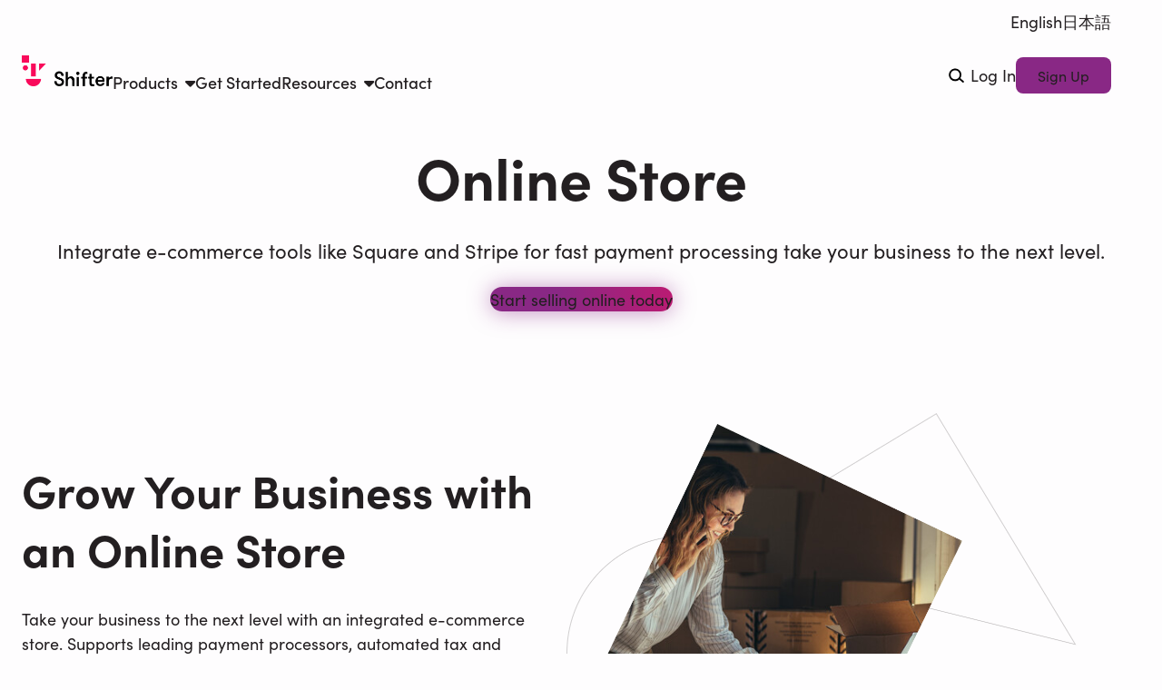

--- FILE ---
content_type: text/html; charset=UTF-8
request_url: https://www.getshifter.io/products/online-store/
body_size: 18903
content:
<!DOCTYPE html>
<html lang="ja">
<head>
	<meta charset="UTF-8" />
	<meta name="viewport" content="width=device-width, initial-scale=1" />
<meta name='robots' content='index, follow, max-image-preview:large, max-snippet:-1, max-video-preview:-1' />
	<style>img:is([sizes="auto" i], [sizes^="auto," i]) { contain-intrinsic-size: 3000px 1500px }</style>
	
	<link rel="canonical" href="https://getshifter.io/products/online-store/" />
	<meta property="og:locale" content="ja_JP" />
	<meta property="og:type" content="article" />
	<meta property="og:title" content="Online Store - Shifter" />
	<meta property="og:description" content="Take control of your online presence with our easy-to-use ecommerce website design tools. Start your store today with Shifter." />
	<meta property="og:url" content="https://getshifter.io/products/online-store/" />
	<meta property="og:site_name" content="Shifter" />
	<meta property="article:publisher" content="https://www.facebook.com/getshifter/" />
	<meta property="article:modified_time" content="2023-03-25T17:37:40+00:00" />
	<meta property="og:image" content="https://cdn.getshifter.co/6979d2c20e0f14c46f6b6eac8659c6136a0b4a67/uploads/2023/03/2-1024x626.png" />
	<meta property="og:image:width" content="1024" />
	<meta property="og:image:height" content="626" />
	<meta property="og:image:type" content="image/png" />
	<meta name="twitter:card" content="summary_large_image" />
	<meta name="twitter:site" content="@getshifter" />
	<script type="application/ld+json" class="yoast-schema-graph">{"@context":"https://schema.org","@graph":[{"@type":"WebPage","@id":"https://getshifter.io/products/online-store/","url":"https://getshifter.io/products/online-store/","name":"Online Store - Shifter","isPartOf":{"@id":"https://getshifter.io/#website"},"primaryImageOfPage":{"@id":"https://getshifter.io/products/online-store/#primaryimage"},"image":{"@id":"https://getshifter.io/products/online-store/#primaryimage"},"thumbnailUrl":"https://cdn.getshifter.co/6979d2c20e0f14c46f6b6eac8659c6136a0b4a67/uploads/2023/03/2.png","datePublished":"2023-01-31T19:38:39+00:00","dateModified":"2023-03-25T17:37:40+00:00","breadcrumb":{"@id":"https://getshifter.io/products/online-store/#breadcrumb"},"inLanguage":"ja","potentialAction":[{"@type":"ReadAction","target":["https://getshifter.io/products/online-store/"]}]},{"@type":"ImageObject","inLanguage":"ja","@id":"https://getshifter.io/products/online-store/#primaryimage","url":"https://cdn.getshifter.co/6979d2c20e0f14c46f6b6eac8659c6136a0b4a67/uploads/2023/03/2.png","contentUrl":"https://cdn.getshifter.co/6979d2c20e0f14c46f6b6eac8659c6136a0b4a67/uploads/2023/03/2.png","width":3675,"height":2246},{"@type":"BreadcrumbList","@id":"https://getshifter.io/products/online-store/#breadcrumb","itemListElement":[{"@type":"ListItem","position":1,"name":"Home","item":"https://getshifter.io/"},{"@type":"ListItem","position":2,"name":"Products","item":"https://getshifter.io/products/"},{"@type":"ListItem","position":3,"name":"Online Store"}]},{"@type":"WebSite","@id":"https://getshifter.io/#website","url":"https://getshifter.io/","name":"Shifter","description":"Build WordPress Websites in Minutes","publisher":{"@id":"https://getshifter.io/#organization"},"potentialAction":[{"@type":"SearchAction","target":{"@type":"EntryPoint","urlTemplate":"https://getshifter.io/?s={search_term_string}"},"query-input":{"@type":"PropertyValueSpecification","valueRequired":true,"valueName":"search_term_string"}}],"inLanguage":"ja"},{"@type":"Organization","@id":"https://getshifter.io/#organization","name":"Shifter","url":"https://getshifter.io/","logo":{"@type":"ImageObject","inLanguage":"ja","@id":"https://getshifter.io/#/schema/logo/image/","url":"https://cdn.getshifter.co/6979d2c20e0f14c46f6b6eac8659c6136a0b4a67/uploads/2023/01/logo.svg","contentUrl":"https://cdn.getshifter.co/6979d2c20e0f14c46f6b6eac8659c6136a0b4a67/uploads/2023/01/logo.svg","width":"1024","height":"1024","caption":"Shifter"},"image":{"@id":"https://getshifter.io/#/schema/logo/image/"},"sameAs":["https://www.facebook.com/getshifter/","https://x.com/getshifter","https://github.com/getshifter","https://www.youtube.com/channel/UCkw20zzfSAxD-KNKUEW3bAw","https://profiles.wordpress.org/getshifter/","https://www.instagram.com/getshifter/"]}]}</script>


<title>Online Store - Shifter</title>
<link rel='dns-prefetch' href='//ajax.googleapis.com' />
<link rel='dns-prefetch' href='//js.createsend1.com' />
<link rel='dns-prefetch' href='//cdn.getshifter.co' />
<link rel='dns-prefetch' href='//use.typekit.net' />
<link rel='dns-prefetch' href='//use.fontawesome.com' />
<link rel='dns-prefetch' href='//www.googletagmanager.com' />
<script>
window._wpemojiSettings = {"baseUrl":"https:\/\/s.w.org\/images\/core\/emoji\/16.0.1\/72x72\/","ext":".png","svgUrl":"https:\/\/s.w.org\/images\/core\/emoji\/16.0.1\/svg\/","svgExt":".svg","source":{"concatemoji":"https:\/\/getshifter.io\/wp-includes\/js\/wp-emoji-release.min.js?ver=6.8.2"}};
/*! This file is auto-generated */
!function(s,n){var o,i,e;function c(e){try{var t={supportTests:e,timestamp:(new Date).valueOf()};sessionStorage.setItem(o,JSON.stringify(t))}catch(e){}}function p(e,t,n){e.clearRect(0,0,e.canvas.width,e.canvas.height),e.fillText(t,0,0);var t=new Uint32Array(e.getImageData(0,0,e.canvas.width,e.canvas.height).data),a=(e.clearRect(0,0,e.canvas.width,e.canvas.height),e.fillText(n,0,0),new Uint32Array(e.getImageData(0,0,e.canvas.width,e.canvas.height).data));return t.every(function(e,t){return e===a[t]})}function u(e,t){e.clearRect(0,0,e.canvas.width,e.canvas.height),e.fillText(t,0,0);for(var n=e.getImageData(16,16,1,1),a=0;a<n.data.length;a++)if(0!==n.data[a])return!1;return!0}function f(e,t,n,a){switch(t){case"flag":return n(e,"\ud83c\udff3\ufe0f\u200d\u26a7\ufe0f","\ud83c\udff3\ufe0f\u200b\u26a7\ufe0f")?!1:!n(e,"\ud83c\udde8\ud83c\uddf6","\ud83c\udde8\u200b\ud83c\uddf6")&&!n(e,"\ud83c\udff4\udb40\udc67\udb40\udc62\udb40\udc65\udb40\udc6e\udb40\udc67\udb40\udc7f","\ud83c\udff4\u200b\udb40\udc67\u200b\udb40\udc62\u200b\udb40\udc65\u200b\udb40\udc6e\u200b\udb40\udc67\u200b\udb40\udc7f");case"emoji":return!a(e,"\ud83e\udedf")}return!1}function g(e,t,n,a){var r="undefined"!=typeof WorkerGlobalScope&&self instanceof WorkerGlobalScope?new OffscreenCanvas(300,150):s.createElement("canvas"),o=r.getContext("2d",{willReadFrequently:!0}),i=(o.textBaseline="top",o.font="600 32px Arial",{});return e.forEach(function(e){i[e]=t(o,e,n,a)}),i}function t(e){var t=s.createElement("script");t.src=e,t.defer=!0,s.head.appendChild(t)}"undefined"!=typeof Promise&&(o="wpEmojiSettingsSupports",i=["flag","emoji"],n.supports={everything:!0,everythingExceptFlag:!0},e=new Promise(function(e){s.addEventListener("DOMContentLoaded",e,{once:!0})}),new Promise(function(t){var n=function(){try{var e=JSON.parse(sessionStorage.getItem(o));if("object"==typeof e&&"number"==typeof e.timestamp&&(new Date).valueOf()<e.timestamp+604800&&"object"==typeof e.supportTests)return e.supportTests}catch(e){}return null}();if(!n){if("undefined"!=typeof Worker&&"undefined"!=typeof OffscreenCanvas&&"undefined"!=typeof URL&&URL.createObjectURL&&"undefined"!=typeof Blob)try{var e="postMessage("+g.toString()+"("+[JSON.stringify(i),f.toString(),p.toString(),u.toString()].join(",")+"));",a=new Blob([e],{type:"text/javascript"}),r=new Worker(URL.createObjectURL(a),{name:"wpTestEmojiSupports"});return void(r.onmessage=function(e){c(n=e.data),r.terminate(),t(n)})}catch(e){}c(n=g(i,f,p,u))}t(n)}).then(function(e){for(var t in e)n.supports[t]=e[t],n.supports.everything=n.supports.everything&&n.supports[t],"flag"!==t&&(n.supports.everythingExceptFlag=n.supports.everythingExceptFlag&&n.supports[t]);n.supports.everythingExceptFlag=n.supports.everythingExceptFlag&&!n.supports.flag,n.DOMReady=!1,n.readyCallback=function(){n.DOMReady=!0}}).then(function(){return e}).then(function(){var e;n.supports.everything||(n.readyCallback(),(e=n.source||{}).concatemoji?t(e.concatemoji):e.wpemoji&&e.twemoji&&(t(e.twemoji),t(e.wpemoji)))}))}((window,document),window._wpemojiSettings);
</script>
<style id='wp-block-navigation-link-inline-css' type='text/css'>
.wp-block-navigation .wp-block-navigation-item__label{overflow-wrap:break-word}.wp-block-navigation .wp-block-navigation-item__description{display:none}.link-ui-tools{border-top:1px solid #f0f0f0;padding:8px}.link-ui-block-inserter{padding-top:8px}.link-ui-block-inserter__back{margin-left:8px;text-transform:uppercase}
</style>
<link rel='stylesheet' id='wp-block-navigation-css' href='/wp-includes/blocks/navigation/style.min.css?ver=6.8.2' type='text/css' media='all' />
<style id='wp-block-group-inline-css' type='text/css'>
.wp-block-group{box-sizing:border-box}:where(.wp-block-group.wp-block-group-is-layout-constrained){position:relative}
</style>
<style id='wp-block-site-logo-inline-css' type='text/css'>
.wp-block-site-logo{box-sizing:border-box;line-height:0}.wp-block-site-logo a{display:inline-block;line-height:0}.wp-block-site-logo.is-default-size img{height:auto;width:120px}.wp-block-site-logo img{height:auto;max-width:100%}.wp-block-site-logo a,.wp-block-site-logo img{border-radius:inherit}.wp-block-site-logo.aligncenter{margin-left:auto;margin-right:auto;text-align:center}:root :where(.wp-block-site-logo.is-style-rounded){border-radius:9999px}
</style>
<link rel='stylesheet' id='bod-modal-block-style-css-css' href='/wp-content/plugins/modal-block/dist/blocks.style.build.css?ver=6.8.2' type='text/css' media='all' />
<style id='outermost-icon-block-style-inline-css' type='text/css'>
.wp-block-outermost-icon-block{display:flex;line-height:0}.wp-block-outermost-icon-block.has-border-color{border:none}.wp-block-outermost-icon-block .has-icon-color svg,.wp-block-outermost-icon-block.has-icon-color svg{color:currentColor}.wp-block-outermost-icon-block .has-icon-color:not(.has-no-icon-fill-color) svg,.wp-block-outermost-icon-block.has-icon-color:not(.has-no-icon-fill-color) svg{fill:currentColor}.wp-block-outermost-icon-block .icon-container{box-sizing:border-box}.wp-block-outermost-icon-block a,.wp-block-outermost-icon-block svg{height:100%;transition:transform .1s ease-in-out;width:100%}.wp-block-outermost-icon-block a:hover{transform:scale(1.1)}.wp-block-outermost-icon-block svg{transform:rotate(var(--outermost--icon-block--transform-rotate,0deg)) scaleX(var(--outermost--icon-block--transform-scale-x,1)) scaleY(var(--outermost--icon-block--transform-scale-y,1))}.wp-block-outermost-icon-block .rotate-90,.wp-block-outermost-icon-block.rotate-90{--outermost--icon-block--transform-rotate:90deg}.wp-block-outermost-icon-block .rotate-180,.wp-block-outermost-icon-block.rotate-180{--outermost--icon-block--transform-rotate:180deg}.wp-block-outermost-icon-block .rotate-270,.wp-block-outermost-icon-block.rotate-270{--outermost--icon-block--transform-rotate:270deg}.wp-block-outermost-icon-block .flip-horizontal,.wp-block-outermost-icon-block.flip-horizontal{--outermost--icon-block--transform-scale-x:-1}.wp-block-outermost-icon-block .flip-vertical,.wp-block-outermost-icon-block.flip-vertical{--outermost--icon-block--transform-scale-y:-1}.wp-block-outermost-icon-block .flip-vertical.flip-horizontal,.wp-block-outermost-icon-block.flip-vertical.flip-horizontal{--outermost--icon-block--transform-scale-x:-1;--outermost--icon-block--transform-scale-y:-1}

</style>
<style id='wp-block-button-inline-css' type='text/css'>
.wp-block-button__link{align-content:center;box-sizing:border-box;cursor:pointer;display:inline-block;height:100%;text-align:center;word-break:break-word}.wp-block-button__link.aligncenter{text-align:center}.wp-block-button__link.alignright{text-align:right}:where(.wp-block-button__link){border-radius:9999px;box-shadow:none;padding:calc(.667em + 2px) calc(1.333em + 2px);text-decoration:none}.wp-block-button[style*=text-decoration] .wp-block-button__link{text-decoration:inherit}.wp-block-buttons>.wp-block-button.has-custom-width{max-width:none}.wp-block-buttons>.wp-block-button.has-custom-width .wp-block-button__link{width:100%}.wp-block-buttons>.wp-block-button.has-custom-font-size .wp-block-button__link{font-size:inherit}.wp-block-buttons>.wp-block-button.wp-block-button__width-25{width:calc(25% - var(--wp--style--block-gap, .5em)*.75)}.wp-block-buttons>.wp-block-button.wp-block-button__width-50{width:calc(50% - var(--wp--style--block-gap, .5em)*.5)}.wp-block-buttons>.wp-block-button.wp-block-button__width-75{width:calc(75% - var(--wp--style--block-gap, .5em)*.25)}.wp-block-buttons>.wp-block-button.wp-block-button__width-100{flex-basis:100%;width:100%}.wp-block-buttons.is-vertical>.wp-block-button.wp-block-button__width-25{width:25%}.wp-block-buttons.is-vertical>.wp-block-button.wp-block-button__width-50{width:50%}.wp-block-buttons.is-vertical>.wp-block-button.wp-block-button__width-75{width:75%}.wp-block-button.is-style-squared,.wp-block-button__link.wp-block-button.is-style-squared{border-radius:0}.wp-block-button.no-border-radius,.wp-block-button__link.no-border-radius{border-radius:0!important}:root :where(.wp-block-button .wp-block-button__link.is-style-outline),:root :where(.wp-block-button.is-style-outline>.wp-block-button__link){border:2px solid;padding:.667em 1.333em}:root :where(.wp-block-button .wp-block-button__link.is-style-outline:not(.has-text-color)),:root :where(.wp-block-button.is-style-outline>.wp-block-button__link:not(.has-text-color)){color:currentColor}:root :where(.wp-block-button .wp-block-button__link.is-style-outline:not(.has-background)),:root :where(.wp-block-button.is-style-outline>.wp-block-button__link:not(.has-background)){background-color:initial;background-image:none}
</style>
<style id='wp-block-buttons-inline-css' type='text/css'>
.wp-block-buttons{box-sizing:border-box}.wp-block-buttons.is-vertical{flex-direction:column}.wp-block-buttons.is-vertical>.wp-block-button:last-child{margin-bottom:0}.wp-block-buttons>.wp-block-button{display:inline-block;margin:0}.wp-block-buttons.is-content-justification-left{justify-content:flex-start}.wp-block-buttons.is-content-justification-left.is-vertical{align-items:flex-start}.wp-block-buttons.is-content-justification-center{justify-content:center}.wp-block-buttons.is-content-justification-center.is-vertical{align-items:center}.wp-block-buttons.is-content-justification-right{justify-content:flex-end}.wp-block-buttons.is-content-justification-right.is-vertical{align-items:flex-end}.wp-block-buttons.is-content-justification-space-between{justify-content:space-between}.wp-block-buttons.aligncenter{text-align:center}.wp-block-buttons:not(.is-content-justification-space-between,.is-content-justification-right,.is-content-justification-left,.is-content-justification-center) .wp-block-button.aligncenter{margin-left:auto;margin-right:auto;width:100%}.wp-block-buttons[style*=text-decoration] .wp-block-button,.wp-block-buttons[style*=text-decoration] .wp-block-button__link{text-decoration:inherit}.wp-block-buttons.has-custom-font-size .wp-block-button__link{font-size:inherit}.wp-block-buttons .wp-block-button__link{width:100%}.wp-block-button.aligncenter{text-align:center}
</style>
<style id='wp-block-heading-inline-css' type='text/css'>
h1.has-background,h2.has-background,h3.has-background,h4.has-background,h5.has-background,h6.has-background{padding:1.25em 2.375em}h1.has-text-align-left[style*=writing-mode]:where([style*=vertical-lr]),h1.has-text-align-right[style*=writing-mode]:where([style*=vertical-rl]),h2.has-text-align-left[style*=writing-mode]:where([style*=vertical-lr]),h2.has-text-align-right[style*=writing-mode]:where([style*=vertical-rl]),h3.has-text-align-left[style*=writing-mode]:where([style*=vertical-lr]),h3.has-text-align-right[style*=writing-mode]:where([style*=vertical-rl]),h4.has-text-align-left[style*=writing-mode]:where([style*=vertical-lr]),h4.has-text-align-right[style*=writing-mode]:where([style*=vertical-rl]),h5.has-text-align-left[style*=writing-mode]:where([style*=vertical-lr]),h5.has-text-align-right[style*=writing-mode]:where([style*=vertical-rl]),h6.has-text-align-left[style*=writing-mode]:where([style*=vertical-lr]),h6.has-text-align-right[style*=writing-mode]:where([style*=vertical-rl]){rotate:180deg}
</style>
<style id='wp-block-paragraph-inline-css' type='text/css'>
.is-small-text{font-size:.875em}.is-regular-text{font-size:1em}.is-large-text{font-size:2.25em}.is-larger-text{font-size:3em}.has-drop-cap:not(:focus):first-letter{float:left;font-size:8.4em;font-style:normal;font-weight:100;line-height:.68;margin:.05em .1em 0 0;text-transform:uppercase}body.rtl .has-drop-cap:not(:focus):first-letter{float:none;margin-left:.1em}p.has-drop-cap.has-background{overflow:hidden}:root :where(p.has-background){padding:1.25em 2.375em}:where(p.has-text-color:not(.has-link-color)) a{color:inherit}p.has-text-align-left[style*="writing-mode:vertical-lr"],p.has-text-align-right[style*="writing-mode:vertical-rl"]{rotate:180deg}
</style>
<style id='wp-block-image-inline-css' type='text/css'>
.wp-block-image>a,.wp-block-image>figure>a{display:inline-block}.wp-block-image img{box-sizing:border-box;height:auto;max-width:100%;vertical-align:bottom}@media not (prefers-reduced-motion){.wp-block-image img.hide{visibility:hidden}.wp-block-image img.show{animation:show-content-image .4s}}.wp-block-image[style*=border-radius] img,.wp-block-image[style*=border-radius]>a{border-radius:inherit}.wp-block-image.has-custom-border img{box-sizing:border-box}.wp-block-image.aligncenter{text-align:center}.wp-block-image.alignfull>a,.wp-block-image.alignwide>a{width:100%}.wp-block-image.alignfull img,.wp-block-image.alignwide img{height:auto;width:100%}.wp-block-image .aligncenter,.wp-block-image .alignleft,.wp-block-image .alignright,.wp-block-image.aligncenter,.wp-block-image.alignleft,.wp-block-image.alignright{display:table}.wp-block-image .aligncenter>figcaption,.wp-block-image .alignleft>figcaption,.wp-block-image .alignright>figcaption,.wp-block-image.aligncenter>figcaption,.wp-block-image.alignleft>figcaption,.wp-block-image.alignright>figcaption{caption-side:bottom;display:table-caption}.wp-block-image .alignleft{float:left;margin:.5em 1em .5em 0}.wp-block-image .alignright{float:right;margin:.5em 0 .5em 1em}.wp-block-image .aligncenter{margin-left:auto;margin-right:auto}.wp-block-image :where(figcaption){margin-bottom:1em;margin-top:.5em}.wp-block-image.is-style-circle-mask img{border-radius:9999px}@supports ((-webkit-mask-image:none) or (mask-image:none)) or (-webkit-mask-image:none){.wp-block-image.is-style-circle-mask img{border-radius:0;-webkit-mask-image:url('data:image/svg+xml;utf8,<svg viewBox="0 0 100 100" xmlns="http://www.w3.org/2000/svg"><circle cx="50" cy="50" r="50"/></svg>');mask-image:url('data:image/svg+xml;utf8,<svg viewBox="0 0 100 100" xmlns="http://www.w3.org/2000/svg"><circle cx="50" cy="50" r="50"/></svg>');mask-mode:alpha;-webkit-mask-position:center;mask-position:center;-webkit-mask-repeat:no-repeat;mask-repeat:no-repeat;-webkit-mask-size:contain;mask-size:contain}}:root :where(.wp-block-image.is-style-rounded img,.wp-block-image .is-style-rounded img){border-radius:9999px}.wp-block-image figure{margin:0}.wp-lightbox-container{display:flex;flex-direction:column;position:relative}.wp-lightbox-container img{cursor:zoom-in}.wp-lightbox-container img:hover+button{opacity:1}.wp-lightbox-container button{align-items:center;-webkit-backdrop-filter:blur(16px) saturate(180%);backdrop-filter:blur(16px) saturate(180%);background-color:#5a5a5a40;border:none;border-radius:4px;cursor:zoom-in;display:flex;height:20px;justify-content:center;opacity:0;padding:0;position:absolute;right:16px;text-align:center;top:16px;width:20px;z-index:100}@media not (prefers-reduced-motion){.wp-lightbox-container button{transition:opacity .2s ease}}.wp-lightbox-container button:focus-visible{outline:3px auto #5a5a5a40;outline:3px auto -webkit-focus-ring-color;outline-offset:3px}.wp-lightbox-container button:hover{cursor:pointer;opacity:1}.wp-lightbox-container button:focus{opacity:1}.wp-lightbox-container button:focus,.wp-lightbox-container button:hover,.wp-lightbox-container button:not(:hover):not(:active):not(.has-background){background-color:#5a5a5a40;border:none}.wp-lightbox-overlay{box-sizing:border-box;cursor:zoom-out;height:100vh;left:0;overflow:hidden;position:fixed;top:0;visibility:hidden;width:100%;z-index:100000}.wp-lightbox-overlay .close-button{align-items:center;cursor:pointer;display:flex;justify-content:center;min-height:40px;min-width:40px;padding:0;position:absolute;right:calc(env(safe-area-inset-right) + 16px);top:calc(env(safe-area-inset-top) + 16px);z-index:5000000}.wp-lightbox-overlay .close-button:focus,.wp-lightbox-overlay .close-button:hover,.wp-lightbox-overlay .close-button:not(:hover):not(:active):not(.has-background){background:none;border:none}.wp-lightbox-overlay .lightbox-image-container{height:var(--wp--lightbox-container-height);left:50%;overflow:hidden;position:absolute;top:50%;transform:translate(-50%,-50%);transform-origin:top left;width:var(--wp--lightbox-container-width);z-index:9999999999}.wp-lightbox-overlay .wp-block-image{align-items:center;box-sizing:border-box;display:flex;height:100%;justify-content:center;margin:0;position:relative;transform-origin:0 0;width:100%;z-index:3000000}.wp-lightbox-overlay .wp-block-image img{height:var(--wp--lightbox-image-height);min-height:var(--wp--lightbox-image-height);min-width:var(--wp--lightbox-image-width);width:var(--wp--lightbox-image-width)}.wp-lightbox-overlay .wp-block-image figcaption{display:none}.wp-lightbox-overlay button{background:none;border:none}.wp-lightbox-overlay .scrim{background-color:#fff;height:100%;opacity:.9;position:absolute;width:100%;z-index:2000000}.wp-lightbox-overlay.active{visibility:visible}@media not (prefers-reduced-motion){.wp-lightbox-overlay.active{animation:turn-on-visibility .25s both}.wp-lightbox-overlay.active img{animation:turn-on-visibility .35s both}.wp-lightbox-overlay.show-closing-animation:not(.active){animation:turn-off-visibility .35s both}.wp-lightbox-overlay.show-closing-animation:not(.active) img{animation:turn-off-visibility .25s both}.wp-lightbox-overlay.zoom.active{animation:none;opacity:1;visibility:visible}.wp-lightbox-overlay.zoom.active .lightbox-image-container{animation:lightbox-zoom-in .4s}.wp-lightbox-overlay.zoom.active .lightbox-image-container img{animation:none}.wp-lightbox-overlay.zoom.active .scrim{animation:turn-on-visibility .4s forwards}.wp-lightbox-overlay.zoom.show-closing-animation:not(.active){animation:none}.wp-lightbox-overlay.zoom.show-closing-animation:not(.active) .lightbox-image-container{animation:lightbox-zoom-out .4s}.wp-lightbox-overlay.zoom.show-closing-animation:not(.active) .lightbox-image-container img{animation:none}.wp-lightbox-overlay.zoom.show-closing-animation:not(.active) .scrim{animation:turn-off-visibility .4s forwards}}@keyframes show-content-image{0%{visibility:hidden}99%{visibility:hidden}to{visibility:visible}}@keyframes turn-on-visibility{0%{opacity:0}to{opacity:1}}@keyframes turn-off-visibility{0%{opacity:1;visibility:visible}99%{opacity:0;visibility:visible}to{opacity:0;visibility:hidden}}@keyframes lightbox-zoom-in{0%{transform:translate(calc((-100vw + var(--wp--lightbox-scrollbar-width))/2 + var(--wp--lightbox-initial-left-position)),calc(-50vh + var(--wp--lightbox-initial-top-position))) scale(var(--wp--lightbox-scale))}to{transform:translate(-50%,-50%) scale(1)}}@keyframes lightbox-zoom-out{0%{transform:translate(-50%,-50%) scale(1);visibility:visible}99%{visibility:visible}to{transform:translate(calc((-100vw + var(--wp--lightbox-scrollbar-width))/2 + var(--wp--lightbox-initial-left-position)),calc(-50vh + var(--wp--lightbox-initial-top-position))) scale(var(--wp--lightbox-scale));visibility:hidden}}
</style>
<style id='wp-block-columns-inline-css' type='text/css'>
.wp-block-columns{align-items:normal!important;box-sizing:border-box;display:flex;flex-wrap:wrap!important}@media (min-width:782px){.wp-block-columns{flex-wrap:nowrap!important}}.wp-block-columns.are-vertically-aligned-top{align-items:flex-start}.wp-block-columns.are-vertically-aligned-center{align-items:center}.wp-block-columns.are-vertically-aligned-bottom{align-items:flex-end}@media (max-width:781px){.wp-block-columns:not(.is-not-stacked-on-mobile)>.wp-block-column{flex-basis:100%!important}}@media (min-width:782px){.wp-block-columns:not(.is-not-stacked-on-mobile)>.wp-block-column{flex-basis:0;flex-grow:1}.wp-block-columns:not(.is-not-stacked-on-mobile)>.wp-block-column[style*=flex-basis]{flex-grow:0}}.wp-block-columns.is-not-stacked-on-mobile{flex-wrap:nowrap!important}.wp-block-columns.is-not-stacked-on-mobile>.wp-block-column{flex-basis:0;flex-grow:1}.wp-block-columns.is-not-stacked-on-mobile>.wp-block-column[style*=flex-basis]{flex-grow:0}:where(.wp-block-columns){margin-bottom:1.75em}:where(.wp-block-columns.has-background){padding:1.25em 2.375em}.wp-block-column{flex-grow:1;min-width:0;overflow-wrap:break-word;word-break:break-word}.wp-block-column.is-vertically-aligned-top{align-self:flex-start}.wp-block-column.is-vertically-aligned-center{align-self:center}.wp-block-column.is-vertically-aligned-bottom{align-self:flex-end}.wp-block-column.is-vertically-aligned-stretch{align-self:stretch}.wp-block-column.is-vertically-aligned-bottom,.wp-block-column.is-vertically-aligned-center,.wp-block-column.is-vertically-aligned-top{width:100%}
</style>
<style id='wp-block-separator-inline-css' type='text/css'>
@charset "UTF-8";.wp-block-separator{border:none;border-top:2px solid}:root :where(.wp-block-separator.is-style-dots){height:auto;line-height:1;text-align:center}:root :where(.wp-block-separator.is-style-dots):before{color:currentColor;content:"···";font-family:serif;font-size:1.5em;letter-spacing:2em;padding-left:2em}.wp-block-separator.is-style-dots{background:none!important;border:none!important}
</style>
<link rel='stylesheet' id='wp-block-social-links-css' href='/wp-includes/blocks/social-links/style.min.css?ver=6.8.2' type='text/css' media='all' />
<style id='wp-emoji-styles-inline-css' type='text/css'>

	img.wp-smiley, img.emoji {
		display: inline !important;
		border: none !important;
		box-shadow: none !important;
		height: 1em !important;
		width: 1em !important;
		margin: 0 0.07em !important;
		vertical-align: -0.1em !important;
		background: none !important;
		padding: 0 !important;
	}
</style>
<link rel='stylesheet' id='wp-block-library-css' href='/wp-includes/css/dist/block-library/style.min.css?ver=6.8.2' type='text/css' media='all' />
<style id='font-awesome-svg-styles-default-inline-css' type='text/css'>
.svg-inline--fa {
  display: inline-block;
  height: 1em;
  overflow: visible;
  vertical-align: -.125em;
}
</style>
<link rel='stylesheet' id='font-awesome-svg-styles-css' href='https://cdn.getshifter.co/6979d2c20e0f14c46f6b6eac8659c6136a0b4a67/uploads/font-awesome/v6.3.0/css/svg-with-js.css' type='text/css' media='all' />
<style id='font-awesome-svg-styles-inline-css' type='text/css'>
   .wp-block-font-awesome-icon svg::before,
   .wp-rich-text-font-awesome-icon svg::before {content: unset;}
</style>
<style id='global-styles-inline-css' type='text/css'>
:root{--wp--preset--aspect-ratio--square: 1;--wp--preset--aspect-ratio--4-3: 4/3;--wp--preset--aspect-ratio--3-4: 3/4;--wp--preset--aspect-ratio--3-2: 3/2;--wp--preset--aspect-ratio--2-3: 2/3;--wp--preset--aspect-ratio--16-9: 16/9;--wp--preset--aspect-ratio--9-16: 9/16;--wp--preset--color--black: #000000;--wp--preset--color--cyan-bluish-gray: #abb8c3;--wp--preset--color--white: #ffffff;--wp--preset--color--pale-pink: #f78da7;--wp--preset--color--vivid-red: #cf2e2e;--wp--preset--color--luminous-vivid-orange: #ff6900;--wp--preset--color--luminous-vivid-amber: #fcb900;--wp--preset--color--light-green-cyan: #7bdcb5;--wp--preset--color--vivid-green-cyan: #00d084;--wp--preset--color--pale-cyan-blue: #8ed1fc;--wp--preset--color--vivid-cyan-blue: #0693e3;--wp--preset--color--vivid-purple: #9b51e0;--wp--preset--color--shifter-purple-900: #431441;--wp--preset--color--shifter-purple-800: #521850;--wp--preset--color--shifter-purple-700: #671E64;--wp--preset--color--shifter-purple-500: #892885;--wp--preset--color--shifter-purple-200: #E2C9E1;--wp--preset--color--shifter-gray-900: #231F21;--wp--preset--color--shifter-gray-300: #b6b3b4;--wp--preset--color--shifter-gray-200: #D8D8DD;--wp--preset--color--shifter-gray-50: #F6F5F6;--wp--preset--color--shifter-background: #FEFDFE;--wp--preset--color--utility-white: #ffffff;--wp--preset--color--utility-black: #0C0C0D;--wp--preset--color--custom-utility-focus: #2eb4ff;--wp--preset--color--custom-shifter-accent: #f80a5b;--wp--preset--color--custom-shifter-gray-500: #756b6e;--wp--preset--color--custom-shifter-gray-800: #2b2628;--wp--preset--color--custom-shifter-gray-100: #edecec;--wp--preset--color--custom-shifter-purple-300: #d0a9ce;--wp--preset--gradient--vivid-cyan-blue-to-vivid-purple: linear-gradient(135deg,rgba(6,147,227,1) 0%,rgb(155,81,224) 100%);--wp--preset--gradient--light-green-cyan-to-vivid-green-cyan: linear-gradient(135deg,rgb(122,220,180) 0%,rgb(0,208,130) 100%);--wp--preset--gradient--luminous-vivid-amber-to-luminous-vivid-orange: linear-gradient(135deg,rgba(252,185,0,1) 0%,rgba(255,105,0,1) 100%);--wp--preset--gradient--luminous-vivid-orange-to-vivid-red: linear-gradient(135deg,rgba(255,105,0,1) 0%,rgb(207,46,46) 100%);--wp--preset--gradient--very-light-gray-to-cyan-bluish-gray: linear-gradient(135deg,rgb(238,238,238) 0%,rgb(169,184,195) 100%);--wp--preset--gradient--cool-to-warm-spectrum: linear-gradient(135deg,rgb(74,234,220) 0%,rgb(151,120,209) 20%,rgb(207,42,186) 40%,rgb(238,44,130) 60%,rgb(251,105,98) 80%,rgb(254,248,76) 100%);--wp--preset--gradient--blush-light-purple: linear-gradient(135deg,rgb(255,206,236) 0%,rgb(152,150,240) 100%);--wp--preset--gradient--blush-bordeaux: linear-gradient(135deg,rgb(254,205,165) 0%,rgb(254,45,45) 50%,rgb(107,0,62) 100%);--wp--preset--gradient--luminous-dusk: linear-gradient(135deg,rgb(255,203,112) 0%,rgb(199,81,192) 50%,rgb(65,88,208) 100%);--wp--preset--gradient--pale-ocean: linear-gradient(135deg,rgb(255,245,203) 0%,rgb(182,227,212) 50%,rgb(51,167,181) 100%);--wp--preset--gradient--electric-grass: linear-gradient(135deg,rgb(202,248,128) 0%,rgb(113,206,126) 100%);--wp--preset--gradient--midnight: linear-gradient(135deg,rgb(2,3,129) 0%,rgb(40,116,252) 100%);--wp--preset--gradient--linear-gradient: linear-gradient(85.18deg, #892885 36.2%, #F80A5B 179.76%);--wp--preset--font-size--small: 13px;--wp--preset--font-size--medium: 20px;--wp--preset--font-size--large: 36px;--wp--preset--font-size--x-large: 42px;--wp--preset--font-size--font-size-1: 10px;--wp--preset--font-size--font-size-2: 12px;--wp--preset--font-size--font-size-3: 14px;--wp--preset--font-size--font-size-4: 16px;--wp--preset--font-size--font-size-5: 18px;--wp--preset--font-size--font-size-6: 22px;--wp--preset--font-size--font-size-7: 30px;--wp--preset--font-size--font-size-8: 38px;--wp--preset--font-size--font-size-9: 50px;--wp--preset--font-size--font-size-10: 64px;--wp--preset--font-size--display-1: 60px;--wp--preset--font-size--display-2: 72px;--wp--preset--font-size--display-3: 96px;--wp--preset--font-size--display-4: 128px;--wp--preset--spacing--20: 0.44rem;--wp--preset--spacing--30: 0.67rem;--wp--preset--spacing--40: 1rem;--wp--preset--spacing--50: 1.5rem;--wp--preset--spacing--60: 2.25rem;--wp--preset--spacing--70: 3.38rem;--wp--preset--spacing--80: 5.06rem;--wp--preset--spacing--space-1: 0.625rem;--wp--preset--spacing--space-2: 1rem;--wp--preset--spacing--space-3: 1.5rem;--wp--preset--spacing--space-4: 2rem;--wp--preset--spacing--space-5: 2.5rem;--wp--preset--spacing--space-6: 3rem;--wp--preset--spacing--space-7: 3.5rem;--wp--preset--spacing--space-8: 4rem;--wp--preset--shadow--natural: 6px 6px 9px rgba(0, 0, 0, 0.2);--wp--preset--shadow--deep: 12px 12px 50px rgba(0, 0, 0, 0.4);--wp--preset--shadow--sharp: 6px 6px 0px rgba(0, 0, 0, 0.2);--wp--preset--shadow--outlined: 6px 6px 0px -3px rgba(255, 255, 255, 1), 6px 6px rgba(0, 0, 0, 1);--wp--preset--shadow--crisp: 6px 6px 0px rgba(0, 0, 0, 1);}:root { --wp--style--global--content-size: 740px;--wp--style--global--wide-size: 1200px; }:where(body) { margin: 0; }.wp-site-blocks > .alignleft { float: left; margin-right: 2em; }.wp-site-blocks > .alignright { float: right; margin-left: 2em; }.wp-site-blocks > .aligncenter { justify-content: center; margin-left: auto; margin-right: auto; }:where(.wp-site-blocks) > * { margin-block-start: 0; margin-block-end: 0; }:where(.wp-site-blocks) > :first-child { margin-block-start: 0; }:where(.wp-site-blocks) > :last-child { margin-block-end: 0; }:root { --wp--style--block-gap: 0; }:root :where(.is-layout-flow) > :first-child{margin-block-start: 0;}:root :where(.is-layout-flow) > :last-child{margin-block-end: 0;}:root :where(.is-layout-flow) > *{margin-block-start: 0;margin-block-end: 0;}:root :where(.is-layout-constrained) > :first-child{margin-block-start: 0;}:root :where(.is-layout-constrained) > :last-child{margin-block-end: 0;}:root :where(.is-layout-constrained) > *{margin-block-start: 0;margin-block-end: 0;}:root :where(.is-layout-flex){gap: 0;}:root :where(.is-layout-grid){gap: 0;}.is-layout-flow > .alignleft{float: left;margin-inline-start: 0;margin-inline-end: 2em;}.is-layout-flow > .alignright{float: right;margin-inline-start: 2em;margin-inline-end: 0;}.is-layout-flow > .aligncenter{margin-left: auto !important;margin-right: auto !important;}.is-layout-constrained > .alignleft{float: left;margin-inline-start: 0;margin-inline-end: 2em;}.is-layout-constrained > .alignright{float: right;margin-inline-start: 2em;margin-inline-end: 0;}.is-layout-constrained > .aligncenter{margin-left: auto !important;margin-right: auto !important;}.is-layout-constrained > :where(:not(.alignleft):not(.alignright):not(.alignfull)){max-width: var(--wp--style--global--content-size);margin-left: auto !important;margin-right: auto !important;}.is-layout-constrained > .alignwide{max-width: var(--wp--style--global--wide-size);}body .is-layout-flex{display: flex;}.is-layout-flex{flex-wrap: wrap;align-items: center;}.is-layout-flex > :is(*, div){margin: 0;}body .is-layout-grid{display: grid;}.is-layout-grid > :is(*, div){margin: 0;}body{background-color: var(--wp--preset--color--shifter-background);color: var(--wp--preset--color--shifter-gray-900);font-family: var(--wp--preset--font-family--sofia-pro);font-size: 18px;line-height: 1.5;padding-top: 0;padding-right: 0;padding-bottom: 0;padding-left: 0;}a:where(:not(.wp-element-button)){color: var(--wp--preset--color--shifter-purple-500);text-decoration: none;}:root :where(a:where(:not(.wp-element-button)):hover){color: #671E64;}h1, h2, h3, h4, h5, h6{color: #231F21;font-family: var(--wp--preset--font-family--sofia-pro-semi-bold);font-weight: 600;line-height: 1.3;}:root :where(.wp-element-button, .wp-block-button__link){background-color: #32373c;border-width: 0;color: #fff;font-family: inherit;font-size: inherit;line-height: inherit;padding: calc(0.667em + 2px) calc(1.333em + 2px);text-decoration: none;}.has-black-color{color: var(--wp--preset--color--black) !important;}.has-cyan-bluish-gray-color{color: var(--wp--preset--color--cyan-bluish-gray) !important;}.has-white-color{color: var(--wp--preset--color--white) !important;}.has-pale-pink-color{color: var(--wp--preset--color--pale-pink) !important;}.has-vivid-red-color{color: var(--wp--preset--color--vivid-red) !important;}.has-luminous-vivid-orange-color{color: var(--wp--preset--color--luminous-vivid-orange) !important;}.has-luminous-vivid-amber-color{color: var(--wp--preset--color--luminous-vivid-amber) !important;}.has-light-green-cyan-color{color: var(--wp--preset--color--light-green-cyan) !important;}.has-vivid-green-cyan-color{color: var(--wp--preset--color--vivid-green-cyan) !important;}.has-pale-cyan-blue-color{color: var(--wp--preset--color--pale-cyan-blue) !important;}.has-vivid-cyan-blue-color{color: var(--wp--preset--color--vivid-cyan-blue) !important;}.has-vivid-purple-color{color: var(--wp--preset--color--vivid-purple) !important;}.has-shifter-purple-900-color{color: var(--wp--preset--color--shifter-purple-900) !important;}.has-shifter-purple-800-color{color: var(--wp--preset--color--shifter-purple-800) !important;}.has-shifter-purple-700-color{color: var(--wp--preset--color--shifter-purple-700) !important;}.has-shifter-purple-500-color{color: var(--wp--preset--color--shifter-purple-500) !important;}.has-shifter-purple-200-color{color: var(--wp--preset--color--shifter-purple-200) !important;}.has-shifter-gray-900-color{color: var(--wp--preset--color--shifter-gray-900) !important;}.has-shifter-gray-300-color{color: var(--wp--preset--color--shifter-gray-300) !important;}.has-shifter-gray-200-color{color: var(--wp--preset--color--shifter-gray-200) !important;}.has-shifter-gray-50-color{color: var(--wp--preset--color--shifter-gray-50) !important;}.has-shifter-background-color{color: var(--wp--preset--color--shifter-background) !important;}.has-utility-white-color{color: var(--wp--preset--color--utility-white) !important;}.has-utility-black-color{color: var(--wp--preset--color--utility-black) !important;}.has-custom-utility-focus-color{color: var(--wp--preset--color--custom-utility-focus) !important;}.has-custom-shifter-accent-color{color: var(--wp--preset--color--custom-shifter-accent) !important;}.has-custom-shifter-gray-500-color{color: var(--wp--preset--color--custom-shifter-gray-500) !important;}.has-custom-shifter-gray-800-color{color: var(--wp--preset--color--custom-shifter-gray-800) !important;}.has-custom-shifter-gray-100-color{color: var(--wp--preset--color--custom-shifter-gray-100) !important;}.has-custom-shifter-purple-300-color{color: var(--wp--preset--color--custom-shifter-purple-300) !important;}.has-black-background-color{background-color: var(--wp--preset--color--black) !important;}.has-cyan-bluish-gray-background-color{background-color: var(--wp--preset--color--cyan-bluish-gray) !important;}.has-white-background-color{background-color: var(--wp--preset--color--white) !important;}.has-pale-pink-background-color{background-color: var(--wp--preset--color--pale-pink) !important;}.has-vivid-red-background-color{background-color: var(--wp--preset--color--vivid-red) !important;}.has-luminous-vivid-orange-background-color{background-color: var(--wp--preset--color--luminous-vivid-orange) !important;}.has-luminous-vivid-amber-background-color{background-color: var(--wp--preset--color--luminous-vivid-amber) !important;}.has-light-green-cyan-background-color{background-color: var(--wp--preset--color--light-green-cyan) !important;}.has-vivid-green-cyan-background-color{background-color: var(--wp--preset--color--vivid-green-cyan) !important;}.has-pale-cyan-blue-background-color{background-color: var(--wp--preset--color--pale-cyan-blue) !important;}.has-vivid-cyan-blue-background-color{background-color: var(--wp--preset--color--vivid-cyan-blue) !important;}.has-vivid-purple-background-color{background-color: var(--wp--preset--color--vivid-purple) !important;}.has-shifter-purple-900-background-color{background-color: var(--wp--preset--color--shifter-purple-900) !important;}.has-shifter-purple-800-background-color{background-color: var(--wp--preset--color--shifter-purple-800) !important;}.has-shifter-purple-700-background-color{background-color: var(--wp--preset--color--shifter-purple-700) !important;}.has-shifter-purple-500-background-color{background-color: var(--wp--preset--color--shifter-purple-500) !important;}.has-shifter-purple-200-background-color{background-color: var(--wp--preset--color--shifter-purple-200) !important;}.has-shifter-gray-900-background-color{background-color: var(--wp--preset--color--shifter-gray-900) !important;}.has-shifter-gray-300-background-color{background-color: var(--wp--preset--color--shifter-gray-300) !important;}.has-shifter-gray-200-background-color{background-color: var(--wp--preset--color--shifter-gray-200) !important;}.has-shifter-gray-50-background-color{background-color: var(--wp--preset--color--shifter-gray-50) !important;}.has-shifter-background-background-color{background-color: var(--wp--preset--color--shifter-background) !important;}.has-utility-white-background-color{background-color: var(--wp--preset--color--utility-white) !important;}.has-utility-black-background-color{background-color: var(--wp--preset--color--utility-black) !important;}.has-custom-utility-focus-background-color{background-color: var(--wp--preset--color--custom-utility-focus) !important;}.has-custom-shifter-accent-background-color{background-color: var(--wp--preset--color--custom-shifter-accent) !important;}.has-custom-shifter-gray-500-background-color{background-color: var(--wp--preset--color--custom-shifter-gray-500) !important;}.has-custom-shifter-gray-800-background-color{background-color: var(--wp--preset--color--custom-shifter-gray-800) !important;}.has-custom-shifter-gray-100-background-color{background-color: var(--wp--preset--color--custom-shifter-gray-100) !important;}.has-custom-shifter-purple-300-background-color{background-color: var(--wp--preset--color--custom-shifter-purple-300) !important;}.has-black-border-color{border-color: var(--wp--preset--color--black) !important;}.has-cyan-bluish-gray-border-color{border-color: var(--wp--preset--color--cyan-bluish-gray) !important;}.has-white-border-color{border-color: var(--wp--preset--color--white) !important;}.has-pale-pink-border-color{border-color: var(--wp--preset--color--pale-pink) !important;}.has-vivid-red-border-color{border-color: var(--wp--preset--color--vivid-red) !important;}.has-luminous-vivid-orange-border-color{border-color: var(--wp--preset--color--luminous-vivid-orange) !important;}.has-luminous-vivid-amber-border-color{border-color: var(--wp--preset--color--luminous-vivid-amber) !important;}.has-light-green-cyan-border-color{border-color: var(--wp--preset--color--light-green-cyan) !important;}.has-vivid-green-cyan-border-color{border-color: var(--wp--preset--color--vivid-green-cyan) !important;}.has-pale-cyan-blue-border-color{border-color: var(--wp--preset--color--pale-cyan-blue) !important;}.has-vivid-cyan-blue-border-color{border-color: var(--wp--preset--color--vivid-cyan-blue) !important;}.has-vivid-purple-border-color{border-color: var(--wp--preset--color--vivid-purple) !important;}.has-shifter-purple-900-border-color{border-color: var(--wp--preset--color--shifter-purple-900) !important;}.has-shifter-purple-800-border-color{border-color: var(--wp--preset--color--shifter-purple-800) !important;}.has-shifter-purple-700-border-color{border-color: var(--wp--preset--color--shifter-purple-700) !important;}.has-shifter-purple-500-border-color{border-color: var(--wp--preset--color--shifter-purple-500) !important;}.has-shifter-purple-200-border-color{border-color: var(--wp--preset--color--shifter-purple-200) !important;}.has-shifter-gray-900-border-color{border-color: var(--wp--preset--color--shifter-gray-900) !important;}.has-shifter-gray-300-border-color{border-color: var(--wp--preset--color--shifter-gray-300) !important;}.has-shifter-gray-200-border-color{border-color: var(--wp--preset--color--shifter-gray-200) !important;}.has-shifter-gray-50-border-color{border-color: var(--wp--preset--color--shifter-gray-50) !important;}.has-shifter-background-border-color{border-color: var(--wp--preset--color--shifter-background) !important;}.has-utility-white-border-color{border-color: var(--wp--preset--color--utility-white) !important;}.has-utility-black-border-color{border-color: var(--wp--preset--color--utility-black) !important;}.has-custom-utility-focus-border-color{border-color: var(--wp--preset--color--custom-utility-focus) !important;}.has-custom-shifter-accent-border-color{border-color: var(--wp--preset--color--custom-shifter-accent) !important;}.has-custom-shifter-gray-500-border-color{border-color: var(--wp--preset--color--custom-shifter-gray-500) !important;}.has-custom-shifter-gray-800-border-color{border-color: var(--wp--preset--color--custom-shifter-gray-800) !important;}.has-custom-shifter-gray-100-border-color{border-color: var(--wp--preset--color--custom-shifter-gray-100) !important;}.has-custom-shifter-purple-300-border-color{border-color: var(--wp--preset--color--custom-shifter-purple-300) !important;}.has-vivid-cyan-blue-to-vivid-purple-gradient-background{background: var(--wp--preset--gradient--vivid-cyan-blue-to-vivid-purple) !important;}.has-light-green-cyan-to-vivid-green-cyan-gradient-background{background: var(--wp--preset--gradient--light-green-cyan-to-vivid-green-cyan) !important;}.has-luminous-vivid-amber-to-luminous-vivid-orange-gradient-background{background: var(--wp--preset--gradient--luminous-vivid-amber-to-luminous-vivid-orange) !important;}.has-luminous-vivid-orange-to-vivid-red-gradient-background{background: var(--wp--preset--gradient--luminous-vivid-orange-to-vivid-red) !important;}.has-very-light-gray-to-cyan-bluish-gray-gradient-background{background: var(--wp--preset--gradient--very-light-gray-to-cyan-bluish-gray) !important;}.has-cool-to-warm-spectrum-gradient-background{background: var(--wp--preset--gradient--cool-to-warm-spectrum) !important;}.has-blush-light-purple-gradient-background{background: var(--wp--preset--gradient--blush-light-purple) !important;}.has-blush-bordeaux-gradient-background{background: var(--wp--preset--gradient--blush-bordeaux) !important;}.has-luminous-dusk-gradient-background{background: var(--wp--preset--gradient--luminous-dusk) !important;}.has-pale-ocean-gradient-background{background: var(--wp--preset--gradient--pale-ocean) !important;}.has-electric-grass-gradient-background{background: var(--wp--preset--gradient--electric-grass) !important;}.has-midnight-gradient-background{background: var(--wp--preset--gradient--midnight) !important;}.has-linear-gradient-gradient-background{background: var(--wp--preset--gradient--linear-gradient) !important;}.has-small-font-size{font-size: var(--wp--preset--font-size--small) !important;}.has-medium-font-size{font-size: var(--wp--preset--font-size--medium) !important;}.has-large-font-size{font-size: var(--wp--preset--font-size--large) !important;}.has-x-large-font-size{font-size: var(--wp--preset--font-size--x-large) !important;}.has-font-size-1-font-size{font-size: var(--wp--preset--font-size--font-size-1) !important;}.has-font-size-2-font-size{font-size: var(--wp--preset--font-size--font-size-2) !important;}.has-font-size-3-font-size{font-size: var(--wp--preset--font-size--font-size-3) !important;}.has-font-size-4-font-size{font-size: var(--wp--preset--font-size--font-size-4) !important;}.has-font-size-5-font-size{font-size: var(--wp--preset--font-size--font-size-5) !important;}.has-font-size-6-font-size{font-size: var(--wp--preset--font-size--font-size-6) !important;}.has-font-size-7-font-size{font-size: var(--wp--preset--font-size--font-size-7) !important;}.has-font-size-8-font-size{font-size: var(--wp--preset--font-size--font-size-8) !important;}.has-font-size-9-font-size{font-size: var(--wp--preset--font-size--font-size-9) !important;}.has-font-size-10-font-size{font-size: var(--wp--preset--font-size--font-size-10) !important;}.has-display-1-font-size{font-size: var(--wp--preset--font-size--display-1) !important;}.has-display-2-font-size{font-size: var(--wp--preset--font-size--display-2) !important;}.has-display-3-font-size{font-size: var(--wp--preset--font-size--display-3) !important;}.has-display-4-font-size{font-size: var(--wp--preset--font-size--display-4) !important;}
:root :where(.wp-block-button .wp-block-button__link){color: var(--wp--preset--color--utility-white);padding-top: var(--wp--preset--spacing--space-2);padding-right: var(--wp--preset--spacing--space-4);padding-bottom: var(--wp--preset--spacing--space-2);padding-left: var(--wp--preset--spacing--space-4);}
:root :where(.wp-block-buttons){font-family: var(--wp--preset--font-family--sofia-pro-semi-bold);font-size: var(--wp--preset--font-size--font-size-6);font-weight: 600;}
:root :where(.wp-block-heading){line-height: 1.15;}
:root :where(.wp-block-navigation){font-family: var(--wp--preset--font-family--sofia-pro-semi-bold);font-size: var(--wp--preset--font-size--font-size-4);font-weight: 600;}:root :where(.wp-block-navigation-is-layout-flow) > :first-child{margin-block-start: 0;}:root :where(.wp-block-navigation-is-layout-flow) > :last-child{margin-block-end: 0;}:root :where(.wp-block-navigation-is-layout-flow) > *{margin-block-start: var(--wp--preset--spacing--space-3);margin-block-end: 0;}:root :where(.wp-block-navigation-is-layout-constrained) > :first-child{margin-block-start: 0;}:root :where(.wp-block-navigation-is-layout-constrained) > :last-child{margin-block-end: 0;}:root :where(.wp-block-navigation-is-layout-constrained) > *{margin-block-start: var(--wp--preset--spacing--space-3);margin-block-end: 0;}:root :where(.wp-block-navigation-is-layout-flex){gap: var(--wp--preset--spacing--space-3);}:root :where(.wp-block-navigation-is-layout-grid){gap: var(--wp--preset--spacing--space-3);}
:root :where(p){color: var(--wp--preset--color--shifter-gray-900);}
</style>
<style id='core-block-supports-inline-css' type='text/css'>
.wp-container-core-navigation-is-layout-d445cf74{justify-content:flex-end;}.wp-container-core-group-is-layout-bf861c50{flex-wrap:nowrap;justify-content:flex-end;}.wp-container-core-group-is-layout-c47e9f5d > .alignfull{margin-right:calc(var(--wp--preset--spacing--space-3) * -1);margin-left:calc(var(--wp--preset--spacing--space-3) * -1);}.wp-container-core-navigation-is-layout-b239c722{gap:var(--wp--preset--spacing--space-4);justify-content:flex-start;}.wp-container-core-group-is-layout-597372b6{flex-wrap:nowrap;gap:var(--wp--preset--spacing--space-8);align-items:flex-end;}.wp-container-core-group-is-layout-f221a2e4 > .alignfull{margin-right:calc(var(--wp--preset--spacing--space-3) * -1);margin-left:calc(var(--wp--preset--spacing--space-3) * -1);}.wp-container-core-group-is-layout-7607b6c0{flex-wrap:nowrap;gap:var(--wp--preset--spacing--space-4);justify-content:space-between;}.wp-container-core-navigation-is-layout-1b307031{gap:var(--wp--preset--spacing--space-3);justify-content:flex-start;}.wp-container-core-group-is-layout-2c5d59ec{flex-wrap:nowrap;justify-content:space-between;align-items:center;}.wp-container-core-buttons-is-layout-a89b3969{justify-content:center;}.wp-container-core-group-is-layout-7f42dd5b > .alignfull{margin-right:calc(var(--wp--preset--spacing--space-2) * -1);margin-left:calc(var(--wp--preset--spacing--space-2) * -1);}.wp-container-core-group-is-layout-7f42dd5b > *{margin-block-start:0;margin-block-end:0;}.wp-container-core-group-is-layout-7f42dd5b > * + *{margin-block-start:var(--wp--preset--spacing--space-3);margin-block-end:0;}.wp-container-core-group-is-layout-08cdc99b > .alignfull{margin-right:calc(var(--wp--preset--spacing--space-3) * -1);margin-left:calc(var(--wp--preset--spacing--space-3) * -1);}.wp-container-core-column-is-layout-556a20a5 > *{margin-block-start:0;margin-block-end:0;}.wp-container-core-column-is-layout-556a20a5 > * + *{margin-block-start:var(--wp--preset--spacing--space-4);margin-block-end:0;}.wp-container-core-columns-is-layout-2a50609b{flex-wrap:nowrap;gap:var(--wp--preset--spacing--space-8) var(--wp--preset--spacing--space-8);}.wp-container-core-group-is-layout-276728f9 > .alignfull{margin-right:calc(var(--wp--preset--spacing--space-3) * -1);margin-left:calc(var(--wp--preset--spacing--space-3) * -1);}.wp-container-core-columns-is-layout-0a4aeef8{flex-wrap:nowrap;gap:var(--wp--preset--spacing--space-8) var(--wp--preset--spacing--space-8);}.wp-container-core-group-is-layout-c705a5dd > .alignfull{margin-right:calc(var(--wp--preset--spacing--space-3) * -1);margin-left:calc(var(--wp--preset--spacing--space-3) * -1);}.wp-container-core-group-is-layout-b5096882 > *{margin-block-start:0;margin-block-end:0;}.wp-container-core-group-is-layout-b5096882 > * + *{margin-block-start:var(--wp--preset--spacing--space-3);margin-block-end:0;}.wp-container-core-column-is-layout-37bfc7e2 > *{margin-block-start:0;margin-block-end:0;}.wp-container-core-column-is-layout-37bfc7e2 > * + *{margin-block-start:var(--wp--preset--spacing--space-3);margin-block-end:0;}.wp-container-core-group-is-layout-3eff3fb2 > .alignfull{margin-right:calc(var(--wp--preset--spacing--space-3) * -1);margin-left:calc(var(--wp--preset--spacing--space-3) * -1);}.wp-container-core-group-is-layout-25f038e6 > *{margin-block-start:0;margin-block-end:0;}.wp-container-core-group-is-layout-25f038e6 > * + *{margin-block-start:var(--wp--preset--spacing--space-4);margin-block-end:0;}.wp-container-core-group-is-layout-3a1c086f > .alignfull{margin-right:calc(var(--wp--preset--spacing--space-3) * -1);margin-left:calc(var(--wp--preset--spacing--space-3) * -1);}.wp-container-core-group-is-layout-3a1c086f > *{margin-block-start:0;margin-block-end:0;}.wp-container-core-group-is-layout-3a1c086f > * + *{margin-block-start:var(--wp--preset--spacing--space-6);margin-block-end:0;}.wp-container-core-social-links-is-layout-edb099b8{gap:var(--wp--preset--spacing--space-2) var(--wp--preset--spacing--space-2);justify-content:flex-start;}.wp-container-core-navigation-is-layout-353c4f5a{flex-direction:column;align-items:stretch;}.wp-container-core-navigation-is-layout-fe9cc265{flex-direction:column;align-items:flex-start;}.wp-container-core-columns-is-layout-ae41138c{flex-wrap:nowrap;gap:var(--wp--preset--spacing--space-3) var(--wp--preset--spacing--space-3);}.wp-container-core-column-is-layout-2a3ae967 > *{margin-block-start:0;margin-block-end:0;}.wp-container-core-column-is-layout-2a3ae967 > * + *{margin-block-start:var(--wp--preset--spacing--space-1);margin-block-end:0;}.wp-container-core-group-is-layout-1e4d2141{flex-wrap:nowrap;gap:var(--wp--preset--spacing--space-6);justify-content:center;}.wp-container-core-columns-is-layout-9c3dad41{flex-wrap:nowrap;gap:var(--wp--preset--spacing--space-6) var(--wp--preset--spacing--space-6);}
</style>
<style id='wp-block-template-skip-link-inline-css' type='text/css'>

		.skip-link.screen-reader-text {
			border: 0;
			clip-path: inset(50%);
			height: 1px;
			margin: -1px;
			overflow: hidden;
			padding: 0;
			position: absolute !important;
			width: 1px;
			word-wrap: normal !important;
		}

		.skip-link.screen-reader-text:focus {
			background-color: #eee;
			clip-path: none;
			color: #444;
			display: block;
			font-size: 1em;
			height: auto;
			left: 5px;
			line-height: normal;
			padding: 15px 23px 14px;
			text-decoration: none;
			top: 5px;
			width: auto;
			z-index: 100000;
		}
</style>
<link rel='stylesheet' id='typekit-css' href='https://use.typekit.net/rrt0shs.css?ver=1.0.0' type='text/css' media='all' />
<link rel='stylesheet' id='tailwindcss-css' href='/wp-content/themes/shiftertemplates-2024/assets/css/tailwind.css?ver=1764755360' type='text/css' media='all' />
<link rel='stylesheet' id='general-css' href='/wp-content/themes/shiftertemplates-2024/assets/css/general.css?ver=1764755360' type='text/css' media='all' />
<link rel='stylesheet' id='override-css' href='/wp-content/themes/shiftertemplates-2024/assets/css/override.css?ver=1764755360' type='text/css' media='all' />
<link crossorigin="anonymous" rel='stylesheet' id='font-awesome-official-css' href='https://use.fontawesome.com/releases/v6.3.0/css/all.css' type='text/css' media='all' integrity="sha384-nYX0jQk7JxCp1jdj3j2QdJbEJaTvTlhexnpMjwIkYQLdk9ZE3/g8CBw87XP2N0pR" crossorigin="anonymous" />
<link rel='stylesheet' id='eb-fullsite-style-css' href='/wp-content/uploads/eb-style/eb-style-edit-site.min.css?ver=259c3301b3' type='text/css' media='all' />
<script src="/wp-includes/js/jquery/jquery.min.js?ver=3.7.1" id="jquery-core-js"></script>
<script src="/wp-includes/js/jquery/jquery-migrate.min.js?ver=3.4.1" id="jquery-migrate-js"></script>
<script id="responsive-block-control-js-extra">
var responsiveBlockControlOptions = {"breakPoints":{"base":0,"mobile":320,"tablet":740,"desktop":980,"wide":1480},"addCssToHead":"1"};
</script>
<script src="/wp-content/plugins/responsive-block-control/build/js/responsive-block-control-public.js?ver=1.2.9" id="responsive-block-control-js"></script>
<meta name="generator" content="WordPress 6.8.2" />
<meta name="generator" content="Site Kit by Google 1.158.0" /><script type="importmap" id="wp-importmap">
{"imports":{"@wordpress\/interactivity":"https:\/\/getshifter.io\/wp-includes\/js\/dist\/script-modules\/interactivity\/index.min.js?ver=55aebb6e0a16726baffb"}}
</script>
<script type="module" src="/wp-includes/js/dist/script-modules/block-library/navigation/view.min.js?ver=61572d447d60c0aa5240" id="@wordpress/block-library/navigation/view-js-module"></script>
<link rel="modulepreload" href="https://getshifter.io/wp-includes/js/dist/script-modules/interactivity/index.min.js?ver=55aebb6e0a16726baffb" id="@wordpress/interactivity-js-modulepreload">		<style>
			.algolia-search-highlight {
				background-color: #fffbcc;
				border-radius: 2px;
				font-style: normal;
			}
		</style>
		<!-- この URL で利用できる AMP HTML バージョンはありません。 -->
<!-- Google タグ マネージャー スニペット (Site Kit が追加) -->
<script>
			( function( w, d, s, l, i ) {
				w[l] = w[l] || [];
				w[l].push( {'gtm.start': new Date().getTime(), event: 'gtm.js'} );
				var f = d.getElementsByTagName( s )[0],
					j = d.createElement( s ), dl = l != 'dataLayer' ? '&l=' + l : '';
				j.async = true;
				j.src = 'https://www.googletagmanager.com/gtm.js?id=' + i + dl;
				f.parentNode.insertBefore( j, f );
			} )( window, document, 'script', 'dataLayer', 'GTM-PF7NVRJF' );
			
</script>

<!-- (ここまで) Google タグ マネージャー スニペット (Site Kit が追加) -->
<link rel="icon" href="https://cdn.getshifter.co/6979d2c20e0f14c46f6b6eac8659c6136a0b4a67/uploads/2023/01/logo.svg" sizes="32x32" />
<link rel="icon" href="https://cdn.getshifter.co/6979d2c20e0f14c46f6b6eac8659c6136a0b4a67/uploads/2023/01/logo.svg" sizes="192x192" />
<link rel="apple-touch-icon" href="https://cdn.getshifter.co/6979d2c20e0f14c46f6b6eac8659c6136a0b4a67/uploads/2023/01/logo.svg" />
<meta name="msapplication-TileImage" content="https://cdn.getshifter.co/6979d2c20e0f14c46f6b6eac8659c6136a0b4a67/uploads/2023/01/logo.svg" />
</head>

<body class="wp-singular page-template-default page page-id-115 page-child parent-pageid-105 wp-custom-logo wp-embed-responsive wp-theme-shiftertemplates-2024">
		<!-- Google タグ マネージャー (noscript) スニペット (Site Kit が追加) -->
		<noscript>
			<iframe src="https://www.googletagmanager.com/ns.html?id=GTM-PF7NVRJF" height="0" width="0" style="display:none;visibility:hidden"></iframe>
		</noscript>
		<!-- (ここまで) Google タグ マネージャー (noscript) スニペット (Site Kit が追加) -->
		
<div class="wp-site-blocks"><header class="wp-block-template-part"><div class="wp-block-group is-layout-constrained wp-container-core-group-is-layout-c47e9f5d wp-block-group-is-layout-constrained" style="padding-right:var(--wp--preset--spacing--space-3);padding-left:var(--wp--preset--spacing--space-3)"><div class="wp-block-group alignwide is-content-justification-right is-nowrap is-layout-flex wp-container-core-group-is-layout-bf861c50 wp-block-group-is-layout-flex" style="padding-top:var(--wp--preset--spacing--space-1)"><nav class="items-justified-right wp-block-navigation is-content-justification-right is-layout-flex wp-container-core-navigation-is-layout-d445cf74 wp-block-navigation-is-layout-flex" aria-label="Navigation 4"><ul class="wp-block-navigation__container items-justified-right wp-block-navigation"><li class=" wp-block-navigation-item wp-block-navigation-link"><a class="wp-block-navigation-item__content"  href="https://www.getshifter.io/"><span class="wp-block-navigation-item__label">English</span></a></li><li class=" wp-block-navigation-item wp-block-navigation-link"><a class="wp-block-navigation-item__content"  href="https://ja.getshifter.io/"><span class="wp-block-navigation-item__label">日本語</span></a></li></ul></nav></div></div><div class="wp-block-group is-layout-constrained wp-container-core-group-is-layout-c47e9f5d wp-block-group-is-layout-constrained" style="padding-right:var(--wp--preset--spacing--space-3);padding-left:var(--wp--preset--spacing--space-3)"><div class="wp-block-group alignwide is-horizontal is-content-justification-space-between is-nowrap is-layout-flex wp-container-core-group-is-layout-2c5d59ec wp-block-group-is-layout-flex" style="padding-top:var(--wp--preset--spacing--space-3);padding-bottom:var(--wp--preset--spacing--space-6)"><div class="wp-block-group is-nowrap is-layout-flex wp-container-core-group-is-layout-597372b6 wp-block-group-is-layout-flex"><div style="padding-bottom:9px;" class="wp-block-site-logo"><a href="/" class="custom-logo-link" rel="home"><img width="100" height="34" src="https://cdn.getshifter.co/6979d2c20e0f14c46f6b6eac8659c6136a0b4a67/uploads/2023/01/Shifter_Primary_RGB.png" class="custom-logo" alt="Shifter" decoding="async" srcset="https://cdn.getshifter.co/6979d2c20e0f14c46f6b6eac8659c6136a0b4a67/uploads/2023/01/Shifter_Primary_RGB.png 2591w, https://cdn.getshifter.co/6979d2c20e0f14c46f6b6eac8659c6136a0b4a67/uploads/2023/01/Shifter_Primary_RGB-300x103.png 300w, https://cdn.getshifter.co/6979d2c20e0f14c46f6b6eac8659c6136a0b4a67/uploads/2023/01/Shifter_Primary_RGB-1024x350.png 1024w, https://cdn.getshifter.co/6979d2c20e0f14c46f6b6eac8659c6136a0b4a67/uploads/2023/01/Shifter_Primary_RGB-768x263.png 768w, https://cdn.getshifter.co/6979d2c20e0f14c46f6b6eac8659c6136a0b4a67/uploads/2023/01/Shifter_Primary_RGB-1536x525.png 1536w, https://cdn.getshifter.co/6979d2c20e0f14c46f6b6eac8659c6136a0b4a67/uploads/2023/01/Shifter_Primary_RGB-2048x700.png 2048w" sizes="(max-width: 100px) 100vw, 100px" /></a></div>

<nav class="has-font-size-5-font-size items-justified-left wp-block-navigation has-sofia-pro-medium-font-family is-content-justification-left is-layout-flex wp-container-core-navigation-is-layout-b239c722 wp-block-navigation-is-layout-flex rbc-is-hidden-on-tablet  rbc-is-hidden-on-mobile" aria-label="Primary (Site)"><ul class="wp-block-navigation__container has-font-size-5-font-size items-justified-left wp-block-navigation has-font-size-5-font-size has-sofia-pro-medium-font-family"><li data-wp-context="{ &quot;submenuOpenedBy&quot;: { &quot;click&quot;: false, &quot;hover&quot;: false, &quot;focus&quot;: false }, &quot;type&quot;: &quot;submenu&quot;, &quot;modal&quot;: null }" data-wp-interactive="core/navigation" data-wp-on--focusout="actions.handleMenuFocusout" data-wp-on--keydown="actions.handleMenuKeydown" data-wp-on-async--mouseenter="actions.openMenuOnHover" data-wp-on-async--mouseleave="actions.closeMenuOnHover" data-wp-watch="callbacks.initMenu" tabindex="-1" class="wp-block-navigation-item has-font-size-5-font-size has-child open-on-hover-click wp-block-navigation-submenu current-menu-ancestor"><a class="wp-block-navigation-item__content" href="/products/"><span class="wp-block-navigation-item__label">Products</span></a><button data-wp-bind--aria-expanded="state.isMenuOpen" data-wp-on-async--click="actions.toggleMenuOnClick" aria-label="Productsのサブメニュー" class="wp-block-navigation__submenu-icon wp-block-navigation-submenu__toggle" ><svg xmlns="http://www.w3.org/2000/svg" width="12" height="12" viewBox="0 0 12 12" fill="none" aria-hidden="true" focusable="false"><path d="M1.50002 4L6.00002 8L10.5 4" stroke-width="1.5"></path></svg></button><ul data-wp-on-async--focus="actions.openMenuOnFocus" class="wp-block-navigation__submenu-container wp-block-navigation-submenu"><li class="has-font-size-5-font-size wp-block-navigation-item wp-block-navigation-link"><a class="wp-block-navigation-item__content"  href="/products/website-builder/"><span class="wp-block-navigation-item__label">Website Builder</span></a></li><li class="has-font-size-5-font-size wp-block-navigation-item current-menu-item wp-block-navigation-link"><a class="wp-block-navigation-item__content"  href="/products/e-commerce/" aria-current="page"><span class="wp-block-navigation-item__label">Online Store</span></a></li><li class="has-font-size-5-font-size wp-block-navigation-item wp-block-navigation-link"><a class="wp-block-navigation-item__content"  href="/products/search/"><span class="wp-block-navigation-item__label">Shifter Search</span></a></li><li class="has-font-size-5-font-size wp-block-navigation-item wp-block-navigation-link"><a class="wp-block-navigation-item__content"  href="/products/shifter-enterprise/"><span class="wp-block-navigation-item__label">Shifter Enterprise</span></a></li><li class="has-font-size-5-font-size wp-block-navigation-item wp-block-navigation-link"><a class="wp-block-navigation-item__content"  href="/templates/"><span class="wp-block-navigation-item__label">Shifter Templates</span></a></li></ul></li><li class="has-font-size-5-font-size wp-block-navigation-item wp-block-navigation-link"><a class="wp-block-navigation-item__content"  href="/get-started/"><span class="wp-block-navigation-item__label">Get Started</span></a></li><li data-wp-context="{ &quot;submenuOpenedBy&quot;: { &quot;click&quot;: false, &quot;hover&quot;: false, &quot;focus&quot;: false }, &quot;type&quot;: &quot;submenu&quot;, &quot;modal&quot;: null }" data-wp-interactive="core/navigation" data-wp-on--focusout="actions.handleMenuFocusout" data-wp-on--keydown="actions.handleMenuKeydown" data-wp-on-async--mouseenter="actions.openMenuOnHover" data-wp-on-async--mouseleave="actions.closeMenuOnHover" data-wp-watch="callbacks.initMenu" tabindex="-1" class="wp-block-navigation-item has-font-size-5-font-size has-child open-on-hover-click wp-block-navigation-submenu"><a class="wp-block-navigation-item__content" href="/resources/"><span class="wp-block-navigation-item__label">Resources</span></a><button data-wp-bind--aria-expanded="state.isMenuOpen" data-wp-on-async--click="actions.toggleMenuOnClick" aria-label="Resourcesのサブメニュー" class="wp-block-navigation__submenu-icon wp-block-navigation-submenu__toggle" ><svg xmlns="http://www.w3.org/2000/svg" width="12" height="12" viewBox="0 0 12 12" fill="none" aria-hidden="true" focusable="false"><path d="M1.50002 4L6.00002 8L10.5 4" stroke-width="1.5"></path></svg></button><ul data-wp-on-async--focus="actions.openMenuOnFocus" class="wp-block-navigation__submenu-container wp-block-navigation-submenu"><li class="has-font-size-5-font-size wp-block-navigation-item wp-block-navigation-link"><a class="wp-block-navigation-item__content"  href="/resources/blog/"><span class="wp-block-navigation-item__label">Blog</span></a></li><li class="has-font-size-5-font-size wp-block-navigation-item wp-block-navigation-link"><a class="wp-block-navigation-item__content"  href="/feature-list/"><span class="wp-block-navigation-item__label">Feature List</span></a></li><li class="has-font-size-5-font-size wp-block-navigation-item wp-block-navigation-link"><a class="wp-block-navigation-item__content"  href="/company/press/"><span class="wp-block-navigation-item__label">Press</span></a></li><li class="has-font-size-5-font-size wp-block-navigation-item wp-block-navigation-link"><a class="wp-block-navigation-item__content"  href="/support/"><span class="wp-block-navigation-item__label">Support</span></a></li><li class="has-font-size-5-font-size wp-block-navigation-item wp-block-navigation-link"><a class="wp-block-navigation-item__content"  href="/showcase/"><span class="wp-block-navigation-item__label">Showcase</span></a></li><li class="has-font-size-5-font-size wp-block-navigation-item wp-block-navigation-link"><a class="wp-block-navigation-item__content"  href="/pricing/static/"><span class="wp-block-navigation-item__label">Static Pricing</span></a></li></ul></li><li class="has-font-size-5-font-size wp-block-navigation-item wp-block-navigation-link"><a class="wp-block-navigation-item__content"  href="/contact/"><span class="wp-block-navigation-item__label">Contact</span></a></li></ul></nav></div>

<div class="wp-block-group is-content-justification-space-between is-nowrap is-layout-flex wp-container-core-group-is-layout-7607b6c0 wp-block-group-is-layout-flex"><div class="wp-block-bod-modal-block bod-block-popup align-center"><span class="bod-block-popup-trigger type_selector" data-selector="triggerclass"></span><div style="background-color:rgba(0, 0, 0, 0.1)" class="bod-block-popup-overlay" data-disabled-overlay-close="false" data-disabled-escape-close="false"></div><div role="dialog" aria-modal="false" aria-labelledby="" aria-describedby="" class="bod-block-popup-wrap undefined"><div style="background-color:rgba(255,255,255,1);border-radius:8px " class="bod-block-popup size-m" data-transition="fade"><div id="" style="background-color:#ffffff;text-align:left" class="bod-modal-title"></div> <div id="" class="bod-modal-content"><div class="wp-block-group max-h-96 has-utility-white-background-color has-background is-layout-constrained wp-container-core-group-is-layout-f221a2e4 wp-block-group-is-layout-constrained" style="padding-top:var(--wp--preset--spacing--space-3);padding-right:var(--wp--preset--spacing--space-3);padding-bottom:var(--wp--preset--spacing--space-3);padding-left:var(--wp--preset--spacing--space-3)"><div class="wp-block-aib-instantsearch aib-instantsearch" data-app-id="XPF340L102" data-searchonly-api-key="71e4f2398b6edf3760dd406b3e78ffdc" data-list-layout="list" data-grid-columns="3" data-index-name="wp_searchable_posts" data-display-post-author="false" data-display-post-categories="false" data-display-post-content-type="hide" data-display-post-date="false" data-display-post-tags="false" data-excerpt-length="55" data-enable-experimental-related-items="true" data-category-score="1" data-post-title-score="1" data-tag-score="1" data-search-box-style="wordpress" data-hit-items="20" data-auto-focus="false"></div></div></div> </div> <div class="bod-block-popup-closer"></div></div></div>

<div class="wp-block-outermost-icon-block triggerclass rbc-is-hidden-on-tablet  rbc-is-hidden-on-mobile"><div class="icon-container flip-horizontal" style="width:30px"><svg xmlns="http://www.w3.org/2000/svg" viewBox="0 0 24 24" aria-label="Search" aria-hidden="true"><path d="M13.5 6C10.5 6 8 8.5 8 11.5c0 1.1.3 2.1.9 3l-3.4 3 1 1.1 3.4-2.9c1 .9 2.2 1.4 3.6 1.4 3 0 5.5-2.5 5.5-5.5C19 8.5 16.5 6 13.5 6zm0 9.5c-2.2 0-4-1.8-4-4s1.8-4 4-4 4 1.8 4 4-1.8 4-4 4z"></path></svg></div></div>

<nav class="has-font-size-5-font-size is-responsive items-justified-left wp-block-navigation is-content-justification-left is-layout-flex wp-container-core-navigation-is-layout-b239c722 wp-block-navigation-is-layout-flex rbc-is-hidden-on-mobile  rbc-is-hidden-on-tablet" aria-label="Secondary (User)" 
		 data-wp-interactive="core/navigation" data-wp-context='{"overlayOpenedBy":{"click":false,"hover":false,"focus":false},"type":"overlay","roleAttribute":"","ariaLabel":"\u30e1\u30cb\u30e5\u30fc"}'><button aria-haspopup="dialog" aria-label="メニューを開く" class="wp-block-navigation__responsive-container-open" 
				data-wp-on-async--click="actions.openMenuOnClick"
				data-wp-on--keydown="actions.handleMenuKeydown"
			><svg width="24" height="24" xmlns="http://www.w3.org/2000/svg" viewBox="0 0 24 24" aria-hidden="true" focusable="false"><rect x="4" y="7.5" width="16" height="1.5" /><rect x="4" y="15" width="16" height="1.5" /></svg></button>
				<div class="wp-block-navigation__responsive-container"  id="modal-1" 
				data-wp-class--has-modal-open="state.isMenuOpen"
				data-wp-class--is-menu-open="state.isMenuOpen"
				data-wp-watch="callbacks.initMenu"
				data-wp-on--keydown="actions.handleMenuKeydown"
				data-wp-on-async--focusout="actions.handleMenuFocusout"
				tabindex="-1"
			>
					<div class="wp-block-navigation__responsive-close" tabindex="-1">
						<div class="wp-block-navigation__responsive-dialog" 
				data-wp-bind--aria-modal="state.ariaModal"
				data-wp-bind--aria-label="state.ariaLabel"
				data-wp-bind--role="state.roleAttribute"
			>
							<button aria-label="メニューを閉じる" class="wp-block-navigation__responsive-container-close" 
				data-wp-on-async--click="actions.closeMenuOnClick"
			><svg xmlns="http://www.w3.org/2000/svg" viewBox="0 0 24 24" width="24" height="24" aria-hidden="true" focusable="false"><path d="m13.06 12 6.47-6.47-1.06-1.06L12 10.94 5.53 4.47 4.47 5.53 10.94 12l-6.47 6.47 1.06 1.06L12 13.06l6.47 6.47 1.06-1.06L13.06 12Z"></path></svg></button>
							<div class="wp-block-navigation__responsive-container-content" 
				data-wp-watch="callbacks.focusFirstElement"
			 id="modal-1-content">
								<ul class="wp-block-navigation__container has-font-size-5-font-size is-responsive items-justified-left wp-block-navigation has-font-size-5-font-size"><li class="has-font-size-5-font-size wp-block-navigation-item wp-block-navigation-link"><a class="wp-block-navigation-item__content"  href="https://go.getshifter.io"><span class="wp-block-navigation-item__label">Log In</span></a></li></ul>
							</div>
						</div>
					</div>
				</div></nav>

<div class="wp-block-buttons is-layout-flex wp-block-buttons-is-layout-flex rbc-is-hidden-on-tablet  rbc-is-hidden-on-mobile"><div class="wp-block-button"><a class="wp-block-button__link has-shifter-purple-500-background-color has-background has-font-size-4-font-size has-custom-font-size wp-element-button" href="https://go.getshifter.io/signup" style="border-radius:8px;padding-top:8px;padding-right:var(--wp--preset--spacing--space-3);padding-bottom:8px;padding-left:var(--wp--preset--spacing--space-3)">Sign Up</a></div></div></div>

<nav class="has-font-size-5-font-size is-responsive items-justified-left mobile-nav wp-block-navigation has-sofia-pro-font-family is-content-justification-left is-layout-flex wp-container-core-navigation-is-layout-1b307031 wp-block-navigation-is-layout-flex rbc-is-hidden-on-wide  rbc-is-hidden-on-desktop" aria-label="Mobile" 
		 data-wp-interactive="core/navigation" data-wp-context='{"overlayOpenedBy":{"click":false,"hover":false,"focus":false},"type":"overlay","roleAttribute":"","ariaLabel":"\u30e1\u30cb\u30e5\u30fc"}'><button aria-haspopup="dialog" aria-label="メニューを開く" class="wp-block-navigation__responsive-container-open always-shown" 
				data-wp-on-async--click="actions.openMenuOnClick"
				data-wp-on--keydown="actions.handleMenuKeydown"
			><svg width="24" height="24" xmlns="http://www.w3.org/2000/svg" viewBox="0 0 24 24"><path d="M5 5v1.5h14V5H5zm0 7.8h14v-1.5H5v1.5zM5 19h14v-1.5H5V19z" /></svg></button>
				<div class="wp-block-navigation__responsive-container hidden-by-default"  id="modal-2" 
				data-wp-class--has-modal-open="state.isMenuOpen"
				data-wp-class--is-menu-open="state.isMenuOpen"
				data-wp-watch="callbacks.initMenu"
				data-wp-on--keydown="actions.handleMenuKeydown"
				data-wp-on-async--focusout="actions.handleMenuFocusout"
				tabindex="-1"
			>
					<div class="wp-block-navigation__responsive-close" tabindex="-1">
						<div class="wp-block-navigation__responsive-dialog" 
				data-wp-bind--aria-modal="state.ariaModal"
				data-wp-bind--aria-label="state.ariaLabel"
				data-wp-bind--role="state.roleAttribute"
			>
							<button aria-label="メニューを閉じる" class="wp-block-navigation__responsive-container-close" 
				data-wp-on-async--click="actions.closeMenuOnClick"
			><svg xmlns="http://www.w3.org/2000/svg" viewBox="0 0 24 24" width="24" height="24" aria-hidden="true" focusable="false"><path d="m13.06 12 6.47-6.47-1.06-1.06L12 10.94 5.53 4.47 4.47 5.53 10.94 12l-6.47 6.47 1.06 1.06L12 13.06l6.47 6.47 1.06-1.06L13.06 12Z"></path></svg></button>
							<div class="wp-block-navigation__responsive-container-content" 
				data-wp-watch="callbacks.focusFirstElement"
			 id="modal-2-content">
								<ul class="wp-block-navigation__container has-font-size-5-font-size is-responsive items-justified-left mobile-nav wp-block-navigation has-font-size-5-font-size has-sofia-pro-font-family"><li class="has-font-size-5-font-size wp-block-navigation-item wp-block-navigation-link"><a class="wp-block-navigation-item__content"  href="/get-started/"><span class="wp-block-navigation-item__label">Get Started</span></a></li><li class="has-font-size-5-font-size wp-block-navigation-item wp-block-navigation-link"><a class="wp-block-navigation-item__content"  href="/products/website-builder/"><span class="wp-block-navigation-item__label">Website Builder</span></a></li><li class="has-font-size-5-font-size wp-block-navigation-item current-menu-item wp-block-navigation-link"><a class="wp-block-navigation-item__content"  href="/products/e-commerce/" aria-current="page"><span class="wp-block-navigation-item__label">Online Store</span></a></li><li class="has-font-size-5-font-size wp-block-navigation-item wp-block-navigation-link"><a class="wp-block-navigation-item__content"  href="/products/search/"><span class="wp-block-navigation-item__label">Shifter Search</span></a></li><li class="has-font-size-5-font-size wp-block-navigation-item wp-block-navigation-link"><a class="wp-block-navigation-item__content"  href="/products/shifter-enterprise/"><span class="wp-block-navigation-item__label">Shifter Enterprise</span></a></li><li class="has-font-size-5-font-size wp-block-navigation-item wp-block-navigation-link"><a class="wp-block-navigation-item__content"  href="/templates/"><span class="wp-block-navigation-item__label">Shifter Templates</span></a></li><li class="has-font-size-5-font-size wp-block-navigation-item wp-block-navigation-link"><a class="wp-block-navigation-item__content"  href="/feature-list/"><span class="wp-block-navigation-item__label">Feature List</span></a></li><li class="has-font-size-5-font-size wp-block-navigation-item wp-block-navigation-link"><a class="wp-block-navigation-item__content"  href="/resources/blog/"><span class="wp-block-navigation-item__label">Blog</span></a></li><li class="has-font-size-5-font-size wp-block-navigation-item wp-block-navigation-link"><a class="wp-block-navigation-item__content"  href="/company/press/"><span class="wp-block-navigation-item__label">Press</span></a></li></ul>
							</div>
						</div>
					</div>
				</div></nav></div></div></header><div class="wp-block-template-part"><div class="wp-block-group is-layout-constrained wp-container-core-group-is-layout-08cdc99b wp-block-group-is-layout-constrained" style="padding-right:var(--wp--preset--spacing--space-3);padding-bottom:var(--wp--preset--spacing--space-8);padding-left:var(--wp--preset--spacing--space-3)"><div class="wp-block-group is-layout-constrained wp-container-core-group-is-layout-7f42dd5b wp-block-group-is-layout-constrained" style="padding-right:var(--wp--preset--spacing--space-2);padding-left:var(--wp--preset--spacing--space-2)"><h2 class="has-text-align-center wp-block-heading has-font-size-10-font-size"><strong>Online Store</strong></h2>

<p class="has-text-align-center has-font-size-6-font-size">Integrate e-commerce tools like Square and Stripe for fast payment processing take your business to the next level.</p>

<div class="wp-block-buttons is-content-justification-center is-layout-flex wp-container-core-buttons-is-layout-a89b3969 wp-block-buttons-is-layout-flex"><div class="wp-block-button"><a class="wp-block-button__link has-linear-gradient-gradient-background has-background wp-element-button" href="https://go.getshifter.io/signup">Start selling online today</a></div></div></div></div></div><div class="wp-block-template-part"><div class="wp-block-group is-layout-constrained wp-container-core-group-is-layout-276728f9 wp-block-group-is-layout-constrained" style="padding-top:var(--wp--preset--spacing--space-6);padding-right:var(--wp--preset--spacing--space-3);padding-bottom:var(--wp--preset--spacing--space-6);padding-left:var(--wp--preset--spacing--space-3)"><div class="wp-block-columns alignwide md:flex-row-reverse is-layout-flex wp-container-core-columns-is-layout-2a50609b wp-block-columns-is-layout-flex"><div class="wp-block-column is-vertically-aligned-top is-layout-flow wp-block-column-is-layout-flow"><figure class="wp-block-image aligncenter size-full is-resized"><img fetchpriority="high" decoding="async" src="/wp-content/themes/shiftertemplates-2024/assets/images/shifter-e-commerce-full-res.png" alt="" class="wp-image-2866" width="562" height="410"/></figure></div>

<div class="wp-block-column is-vertically-aligned-center text-center md:text-left is-layout-flow wp-container-core-column-is-layout-556a20a5 wp-block-column-is-layout-flow"><h3 class="wp-block-heading has-font-size-9-font-size"><strong>Grow Your Business with an Online Store</strong></h3>

<p>Take your business to the next level with an integrated e-commerce store. Supports leading payment processors, automated tax and shipping calculation, merchant account management, and more.</p>

<p class="has-font-size-6-font-size"><a href="https://go.getshifter.io/signup">Start selling for free →</a></p></div></div></div></div><div class="wp-block-template-part"><div class="wp-block-group is-layout-constrained wp-container-core-group-is-layout-c705a5dd wp-block-group-is-layout-constrained" style="padding-top:var(--wp--preset--spacing--space-8);padding-right:var(--wp--preset--spacing--space-3);padding-bottom:var(--wp--preset--spacing--space-3);padding-left:var(--wp--preset--spacing--space-3)"><div class="wp-block-columns alignwide is-layout-flex wp-container-core-columns-is-layout-0a4aeef8 wp-block-columns-is-layout-flex" style="padding-top:0;padding-right:0;padding-bottom:0;padding-left:0"><div class="wp-block-column is-vertically-aligned-center is-layout-flow wp-block-column-is-layout-flow"><figure class="wp-block-image aligncenter size-large"><img decoding="async" width="131" height="132" src="/wp-content/themes/shiftertemplates-2024/assets/images/square-logo.svg" alt="" class="wp-image-1702"/></figure></div>

<div class="wp-block-column is-vertically-aligned-top text-center md:text-left is-layout-flow wp-container-core-column-is-layout-556a20a5 wp-block-column-is-layout-flow"><h3 class="wp-block-heading has-font-size-9-font-size">Works with Square</h3>

<p class="has-font-size-5-font-size">Square is a great way to add e-commerce to Shifter sites, allowing you to easily embed the necessary codes and create a fully functional store. Start exploring the possibilities of Square + WordPress today.</p>

<p class="has-font-size-6-font-size"><a href="/integrating-square-market-wordpress-ecommerce/" data-type="post" data-id="2556">How to sell with Square on Shifter →</a></p></div></div></div></div><div class="wp-block-template-part"><div class="wp-block-group is-layout-flow wp-block-group-is-layout-flow" style="padding-top:var(--wp--preset--spacing--space-8);padding-bottom:var(--wp--preset--spacing--space-8)"><div class="wp-block-group alignwide is-layout-constrained wp-container-core-group-is-layout-3eff3fb2 wp-block-group-is-layout-constrained" style="padding-top:var(--wp--preset--spacing--space-8);padding-right:var(--wp--preset--spacing--space-3);padding-bottom:var(--wp--preset--spacing--space-8);padding-left:var(--wp--preset--spacing--space-3)"><div class="wp-block-columns alignwide is-layout-flex wp-container-core-columns-is-layout-2a50609b wp-block-columns-is-layout-flex"><div class="wp-block-column is-layout-constrained wp-block-column-is-layout-constrained"><figure class="wp-block-image size-large"><img decoding="async" width="1024" height="543" src="/wp-content/themes/shiftertemplates-2024/assets/images/Rectangle-279-2-1024x543.png" alt="" class="wp-image-1640"/></figure></div>

<div class="wp-block-column is-layout-flow wp-container-core-column-is-layout-37bfc7e2 wp-block-column-is-layout-flow"><div class="wp-block-group pl-0 md:pl-24 is-layout-constrained wp-container-core-group-is-layout-b5096882 wp-block-group-is-layout-constrained"><h2 class="has-font-size-9-font-size wp-block-heading">Partner with Shifter Enterprise</h2>

<p>Shifter Search can be styled to seamlessly match the existing style of your site. For example, we successfully integrated it for East Passyunk Association Business Improvement District, a customer of <a href="/products/shifter-enterprise/" data-type="page" data-id="121">Shifter Enterprise</a>.</p>

<p class="has-font-size-6-font-size"><a href="/products/search/" data-type="page" data-id="117">Learn more →</a></p></div></div></div></div></div></div><div class="wp-block-template-part"><div class="wp-block-group is-content-justification-center is-layout-constrained wp-container-core-group-is-layout-3a1c086f wp-block-group-is-layout-constrained" style="padding-top:var(--wp--preset--spacing--space-8);padding-right:var(--wp--preset--spacing--space-3);padding-bottom:var(--wp--preset--spacing--space-8);padding-left:var(--wp--preset--spacing--space-3)"><div class="wp-block-group is-layout-constrained wp-container-core-group-is-layout-25f038e6 wp-block-group-is-layout-constrained"><h2 class="has-text-align-center wp-block-heading wp-embed-aspect-16-9 wp-has-aspect-ratio has-shifter-gray-900-color has-text-color has-font-size-9-font-size">Take the Next Step</h2>

<p class="has-text-align-center wp-embed-aspect-16-9 wp-has-aspect-ratio has-font-size-5-font-size">Get started on your website today with Shifter. Try out our free plan and take the first step towards building the perfect website for you and your visitors.</p></div>

<div class="wp-block-buttons has-custom-font-size wp-embed-aspect-16-9 wp-has-aspect-ratio has-font-size-6-font-size is-content-justification-center is-layout-flex wp-container-core-buttons-is-layout-a89b3969 wp-block-buttons-is-layout-flex"><div class="wp-block-button has-sofia-pro-semi-bold-font-family"><a class="wp-block-button__link has-linear-gradient-gradient-background has-background wp-element-button" href="https://go.getshifter.io/signup" style="padding-top:var(--wp--preset--spacing--space-2);padding-right:var(--wp--preset--spacing--space-4);padding-bottom:var(--wp--preset--spacing--space-2);padding-left:var(--wp--preset--spacing--space-4)">Try Shifter for free</a></div></div></div></div><footer class="wp-block-template-part"><hr class="wp-block-separator has-text-color has-shifter-gray-200-color has-alpha-channel-opacity has-shifter-gray-200-background-color has-background is-style-wide"/><div class="wp-block-group alignwide is-layout-constrained wp-container-core-group-is-layout-3eff3fb2 wp-block-group-is-layout-constrained" style="padding-top:var(--wp--preset--spacing--space-8);padding-right:var(--wp--preset--spacing--space-3);padding-bottom:var(--wp--preset--spacing--space-8);padding-left:var(--wp--preset--spacing--space-3)"><div class="wp-block-columns alignwide are-vertically-aligned-top is-layout-flex wp-container-core-columns-is-layout-ae41138c wp-block-columns-is-layout-flex"><div class="wp-block-column is-vertically-aligned-top is-layout-flow wp-container-core-column-is-layout-556a20a5 wp-block-column-is-layout-flow"><div class="is-default-size wp-block-site-logo"><a href="/" class="custom-logo-link" rel="home"><img loading="lazy" width="2591" height="886" src="https://cdn.getshifter.co/6979d2c20e0f14c46f6b6eac8659c6136a0b4a67/uploads/2023/01/Shifter_Primary_RGB.png" class="custom-logo" alt="Shifter" decoding="async" srcset="https://cdn.getshifter.co/6979d2c20e0f14c46f6b6eac8659c6136a0b4a67/uploads/2023/01/Shifter_Primary_RGB.png 2591w, https://cdn.getshifter.co/6979d2c20e0f14c46f6b6eac8659c6136a0b4a67/uploads/2023/01/Shifter_Primary_RGB-300x103.png 300w, https://cdn.getshifter.co/6979d2c20e0f14c46f6b6eac8659c6136a0b4a67/uploads/2023/01/Shifter_Primary_RGB-1024x350.png 1024w, https://cdn.getshifter.co/6979d2c20e0f14c46f6b6eac8659c6136a0b4a67/uploads/2023/01/Shifter_Primary_RGB-768x263.png 768w, https://cdn.getshifter.co/6979d2c20e0f14c46f6b6eac8659c6136a0b4a67/uploads/2023/01/Shifter_Primary_RGB-1536x525.png 1536w, https://cdn.getshifter.co/6979d2c20e0f14c46f6b6eac8659c6136a0b4a67/uploads/2023/01/Shifter_Primary_RGB-2048x700.png 2048w" sizes="auto, (max-width: 2591px) 100vw, 2591px" /></a></div>

<ul class="wp-block-social-links has-normal-icon-size has-icon-color is-style-logos-only is-content-justification-left is-layout-flex wp-container-core-social-links-is-layout-edb099b8 wp-block-social-links-is-layout-flex"><li style="color: #231F21; " class="wp-social-link wp-social-link-x has-shifter-gray-900-color wp-block-social-link"><a href="https://x.com/getshifter" class="wp-block-social-link-anchor"><svg width="24" height="24" viewBox="0 0 24 24" version="1.1" xmlns="http://www.w3.org/2000/svg" aria-hidden="true" focusable="false"><path d="M13.982 10.622 20.54 3h-1.554l-5.693 6.618L8.745 3H3.5l6.876 10.007L3.5 21h1.554l6.012-6.989L15.868 21h5.245l-7.131-10.378Zm-2.128 2.474-.697-.997-5.543-7.93H8l4.474 6.4.697.996 5.815 8.318h-2.387l-4.745-6.787Z" /></svg><span class="wp-block-social-link-label screen-reader-text">X</span></a></li>

<li style="color: #231F21; " class="wp-social-link wp-social-link-facebook has-shifter-gray-900-color wp-block-social-link"><a href="https://www.facebook.com/getshifter" class="wp-block-social-link-anchor"><svg width="24" height="24" viewBox="0 0 24 24" version="1.1" xmlns="http://www.w3.org/2000/svg" aria-hidden="true" focusable="false"><path d="M12 2C6.5 2 2 6.5 2 12c0 5 3.7 9.1 8.4 9.9v-7H7.9V12h2.5V9.8c0-2.5 1.5-3.9 3.8-3.9 1.1 0 2.2.2 2.2.2v2.5h-1.3c-1.2 0-1.6.8-1.6 1.6V12h2.8l-.4 2.9h-2.3v7C18.3 21.1 22 17 22 12c0-5.5-4.5-10-10-10z"></path></svg><span class="wp-block-social-link-label screen-reader-text">Facebook</span></a></li></ul></div>

<div class="wp-block-column is-vertically-aligned-top is-layout-flow wp-block-column-is-layout-flow"></div>

<div class="wp-block-column is-vertically-aligned-top is-layout-flow wp-container-core-column-is-layout-556a20a5 wp-block-column-is-layout-flow"><h2 class="wp-block-heading has-font-size-4-font-size">Products</h2>

<nav class="is-vertical text-center wp-block-navigation has-sofia-pro-font-family is-content-justification-stretch is-layout-flex wp-container-core-navigation-is-layout-353c4f5a wp-block-navigation-is-layout-flex" aria-label="Products"><ul class="wp-block-navigation__container  is-vertical text-center wp-block-navigation has-sofia-pro-font-family"><li class=" wp-block-navigation-item text-center wp-block-navigation-link"><a class="wp-block-navigation-item__content"  href="/products/website-builder/"><span class="wp-block-navigation-item__label">Website Builder</span></a></li><li class=" wp-block-navigation-item current-menu-item wp-block-navigation-link"><a class="wp-block-navigation-item__content"  href="/products/e-commerce/" aria-current="page"><span class="wp-block-navigation-item__label">Online Store</span></a></li><li class=" wp-block-navigation-item wp-block-navigation-link"><a class="wp-block-navigation-item__content"  href="/products/search/"><span class="wp-block-navigation-item__label">Shifter Search</span></a></li><li class=" wp-block-navigation-item wp-block-navigation-link"><a class="wp-block-navigation-item__content"  href="/products/shifter-enterprise/"><span class="wp-block-navigation-item__label">Shifter Enterprise</span></a></li><li class=" wp-block-navigation-item wp-block-navigation-link"><a class="wp-block-navigation-item__content"  href="/resources/templates/"><span class="wp-block-navigation-item__label">Shifter Templates</span></a></li></ul></nav></div>

<div class="wp-block-column is-vertically-aligned-top is-layout-flow wp-container-core-column-is-layout-556a20a5 wp-block-column-is-layout-flow"><h2 class="wp-block-heading has-font-size-4-font-size">Resources</h2>

<nav class="is-vertical wp-block-navigation has-sofia-pro-font-family is-layout-flex wp-container-core-navigation-is-layout-fe9cc265 wp-block-navigation-is-layout-flex" aria-label="Company"><ul class="wp-block-navigation__container  is-vertical wp-block-navigation has-sofia-pro-font-family"><li class=" wp-block-navigation-item wp-block-navigation-link"><a class="wp-block-navigation-item__content"  href="/feature-list/"><span class="wp-block-navigation-item__label">Feature List</span></a></li><li class=" wp-block-navigation-item wp-block-navigation-link"><a class="wp-block-navigation-item__content"  href="/blog/"><span class="wp-block-navigation-item__label">Blog</span></a></li><li class=" wp-block-navigation-item wp-block-navigation-link"><a class="wp-block-navigation-item__content"  href="/company/press/"><span class="wp-block-navigation-item__label">Press</span></a></li><li class=" wp-block-navigation-item wp-block-navigation-link"><a class="wp-block-navigation-item__content"  href="/showcase/"><span class="wp-block-navigation-item__label">Showcase</span></a></li><li class=" wp-block-navigation-item wp-block-navigation-link"><a class="wp-block-navigation-item__content"  href="https://go.getshifter.io/"><span class="wp-block-navigation-item__label">Shifter Dashboard</span></a></li></ul></nav></div>

<div class="wp-block-column is-vertically-aligned-top is-layout-flow wp-container-core-column-is-layout-556a20a5 wp-block-column-is-layout-flow"><h2 class="wp-block-heading has-font-size-4-font-size">Help</h2>

<nav class="is-vertical wp-block-navigation has-sofia-pro-font-family is-layout-flex wp-container-core-navigation-is-layout-fe9cc265 wp-block-navigation-is-layout-flex" aria-label="Help"><ul class="wp-block-navigation__container  is-vertical wp-block-navigation has-sofia-pro-font-family"><li class=" wp-block-navigation-item wp-block-navigation-link"><a class="wp-block-navigation-item__content"  href="/pricing/static/"><span class="wp-block-navigation-item__label">Static Pricing</span></a></li><li class=" wp-block-navigation-item wp-block-navigation-link"><a class="wp-block-navigation-item__content"  href="/support/"><span class="wp-block-navigation-item__label">Support</span></a></li><li class=" wp-block-navigation-item wp-block-navigation-link"><a class="wp-block-navigation-item__content"  href="/contact/"><span class="wp-block-navigation-item__label">Contact</span></a></li></ul></nav></div>

<div class="wp-block-column is-vertically-aligned-top is-layout-flow wp-container-core-column-is-layout-556a20a5 wp-block-column-is-layout-flow"><h2 class="wp-block-heading has-font-size-4-font-size">Policies</h2>

<nav class="is-vertical wp-block-navigation has-sofia-pro-font-family is-layout-flex wp-container-core-navigation-is-layout-fe9cc265 wp-block-navigation-is-layout-flex" aria-label="Policies"><ul class="wp-block-navigation__container  is-vertical wp-block-navigation has-sofia-pro-font-family"><li class=" wp-block-navigation-item wp-block-navigation-link"><a class="wp-block-navigation-item__content"  href="/terms-of-service/"><span class="wp-block-navigation-item__label">Terms of Service</span></a></li><li class=" wp-block-navigation-item wp-block-navigation-link"><a class="wp-block-navigation-item__content"  href="/privacy-policy/"><span class="wp-block-navigation-item__label">Privacy Policy</span></a></li><li class=" wp-block-navigation-item wp-block-navigation-link"><a class="wp-block-navigation-item__content"  href="https://www.digitalcube.jp" target="_blank"  ><span class="wp-block-navigation-item__label">Company</span></a></li></ul></nav></div></div></div></footer><div class="wp-block-template-part"><div class="wp-block-group has-utility-black-background-color has-background is-layout-constrained wp-block-group-is-layout-constrained"><div class="wp-block-columns alignwide are-vertically-aligned-bottom is-layout-flex wp-container-core-columns-is-layout-9c3dad41 wp-block-columns-is-layout-flex" style="padding-top:var(--wp--preset--spacing--space-8);padding-right:var(--wp--preset--spacing--space-3);padding-bottom:var(--wp--preset--spacing--space-8);padding-left:var(--wp--preset--spacing--space-3)"><div class="wp-block-column is-vertically-aligned-bottom is-layout-flow wp-block-column-is-layout-flow"><p class="has-text-align-center has-utility-white-color has-text-color has-font-size-3-font-size">Copyright © 2023 DigitalCube</p></div>

<div class="wp-block-column is-vertically-aligned-bottom is-layout-flow wp-container-core-column-is-layout-2a3ae967 wp-block-column-is-layout-flow"><p class="has-text-align-center has-utility-white-color has-text-color has-font-size-3-font-size">A product by</p>

<figure class="wp-block-image aligncenter size-medium is-resized"><img loading="lazy" decoding="async" src="/wp-content/themes/shiftertemplates-2024/assets/images/digitalcube-logo-300x59.png" alt="" class="wp-image-501" width="165" height="32"/></figure></div>

<div class="wp-block-column is-vertically-aligned-bottom is-layout-flow wp-container-core-column-is-layout-2a3ae967 wp-block-column-is-layout-flow"><p class="has-text-align-center has-utility-white-color has-text-color has-font-size-3-font-size">Check out our other products</p>

<div class="wp-block-group is-content-justification-center is-nowrap is-layout-flex wp-container-core-group-is-layout-1e4d2141 wp-block-group-is-layout-flex"><figure class="wp-block-image aligncenter size-medium is-resized"><a href="https://amimoto-ami.com"><img loading="lazy" decoding="async" src="/wp-content/themes/shiftertemplates-2024/assets/images/amimoto-logo-300x57.png" alt="" class="wp-image-503" width="150" height="29"/></a></figure>

<figure class="wp-block-image aligncenter size-medium is-resized"><a href="https://labworks.digitalcube.jp"><img loading="lazy" decoding="async" src="/wp-content/themes/shiftertemplates-2024/assets/images/labworks-logo-300x63.png" alt="" class="wp-image-502" width="150" height="32"/></a></figure></div></div></div></div></div></div>
<script type="speculationrules">
{"prefetch":[{"source":"document","where":{"and":[{"href_matches":"\/*"},{"not":{"href_matches":["\/wp-*.php","\/wp-admin\/*","\/6979d2c20e0f14c46f6b6eac8659c6136a0b4a67\/uploads\/*","\/wp-content\/*","\/wp-content\/plugins\/*","\/wp-content\/themes\/shiftertemplates-2024\/*","\/*\\?(.+)"]}},{"not":{"selector_matches":"a[rel~=\"nofollow\"]"}},{"not":{"selector_matches":".no-prefetch, .no-prefetch a"}}]},"eagerness":"conservative"}]}
</script>

<!-- Start of HubSpot Embed Code -->
<script type="text/javascript" id="hs-script-loader" async defer src="//js.hs-scripts.com/8114095.js"></script>
<!-- End of HubSpot Embed Code -->
<script type="text/javascript">var algolia = {"debug":false,"application_id":"XPF340L102","search_api_key":"71e4f2398b6edf3760dd406b3e78ffdc","powered_by_enabled":false,"insights_enabled":false,"search_hits_per_page":"10","query":"","indices":{"searchable_posts":{"name":"wp_searchable_posts","id":"searchable_posts","enabled":true,"replicas":[]}},"autocomplete":{"sources":[],"input_selector":"input[name='s']:not(.no-autocomplete):not(#adminbar-search)"}};</script><script src="/wp-includes/js/dist/vendor/react.min.js?ver=18.3.1.1" id="react-js"></script>
<script src="/wp-includes/js/dist/vendor/react-dom.min.js?ver=18.3.1.1" id="react-dom-js"></script>
<script src="/wp-includes/js/dist/vendor/moment.min.js?ver=2.30.1" id="moment-js"></script>
<script id="moment-js-after">
moment.updateLocale( 'ja', {"months":["1\u6708","2\u6708","3\u6708","4\u6708","5\u6708","6\u6708","7\u6708","8\u6708","9\u6708","10\u6708","11\u6708","12\u6708"],"monthsShort":["1\u6708","2\u6708","3\u6708","4\u6708","5\u6708","6\u6708","7\u6708","8\u6708","9\u6708","10\u6708","11\u6708","12\u6708"],"weekdays":["\u65e5\u66dc\u65e5","\u6708\u66dc\u65e5","\u706b\u66dc\u65e5","\u6c34\u66dc\u65e5","\u6728\u66dc\u65e5","\u91d1\u66dc\u65e5","\u571f\u66dc\u65e5"],"weekdaysShort":["\u65e5","\u6708","\u706b","\u6c34","\u6728","\u91d1","\u571f"],"week":{"dow":1},"longDateFormat":{"LT":"g:i a","LTS":null,"L":null,"LL":"F j, Y","LLL":"Y\u5e74n\u6708j\u65e5 g:i A","LLLL":null}} );
</script>
<script src="/wp-includes/js/dist/hooks.min.js?ver=4d63a3d491d11ffd8ac6" id="wp-hooks-js"></script>
<script src="/wp-includes/js/dist/deprecated.min.js?ver=e1f84915c5e8ae38964c" id="wp-deprecated-js"></script>
<script src="/wp-includes/js/dist/date.min.js?ver=85ff222add187a4e358f" id="wp-date-js"></script>
<script id="wp-date-js-after">
wp.date.setSettings( {"l10n":{"locale":"ja","months":["1\u6708","2\u6708","3\u6708","4\u6708","5\u6708","6\u6708","7\u6708","8\u6708","9\u6708","10\u6708","11\u6708","12\u6708"],"monthsShort":["1\u6708","2\u6708","3\u6708","4\u6708","5\u6708","6\u6708","7\u6708","8\u6708","9\u6708","10\u6708","11\u6708","12\u6708"],"weekdays":["\u65e5\u66dc\u65e5","\u6708\u66dc\u65e5","\u706b\u66dc\u65e5","\u6c34\u66dc\u65e5","\u6728\u66dc\u65e5","\u91d1\u66dc\u65e5","\u571f\u66dc\u65e5"],"weekdaysShort":["\u65e5","\u6708","\u706b","\u6c34","\u6728","\u91d1","\u571f"],"meridiem":{"am":"am","pm":"pm","AM":"AM","PM":"PM"},"relative":{"future":"%s\u5f8c","past":"%s\u524d","s":"1\u79d2","ss":"%d\u79d2","m":"1\u5206","mm":"%d\u5206","h":"1\u6642\u9593","hh":"%d\u6642\u9593","d":"1\u65e5","dd":"%d\u65e5","M":"1\u30f6\u6708","MM":"%d\u30f6\u6708","y":"1\u5e74","yy":"%d\u5e74"},"startOfWeek":1},"formats":{"time":"g:i a","date":"F j, Y","datetime":"Y\u5e74n\u6708j\u65e5 g:i A","datetimeAbbreviated":"Y\u5e74n\u6708j\u65e5 g:i A"},"timezone":{"offset":0,"offsetFormatted":"0","string":"","abbr":""}} );
</script>
<script src="/wp-includes/js/dist/escape-html.min.js?ver=6561a406d2d232a6fbd2" id="wp-escape-html-js"></script>
<script src="/wp-includes/js/dist/element.min.js?ver=a4eeeadd23c0d7ab1d2d" id="wp-element-js"></script>
<script src="/wp-includes/js/dist/i18n.min.js?ver=5e580eb46a90c2b997e6" id="wp-i18n-js"></script>
<script id="wp-i18n-js-after">
wp.i18n.setLocaleData( { 'text direction\u0004ltr': [ 'ltr' ] } );
wp.i18n.setLocaleData( { 'text direction\u0004ltr': [ 'ltr' ] } );
</script>
<script src="/wp-includes/js/dist/vendor/wp-polyfill.min.js?ver=3.15.0" id="wp-polyfill-js"></script>
<script src="/wp-content/plugins/search-with-algolia-instantsearch-blocks/build/front.js?ver=b6c4740250731f5343331c8371b3f550" id="aib-algolia-instantsearch-blocks-frontend-js"></script>
<script src="/wp-content/plugins/modal-block/dist/modal.js?ver=1677949816" id="bod-modal-block-js-js"></script>
<script id="wp-block-template-skip-link-js-after">
	( function() {
		var skipLinkTarget = document.querySelector( 'main' ),
			sibling,
			skipLinkTargetID,
			skipLink;

		// Early exit if a skip-link target can't be located.
		if ( ! skipLinkTarget ) {
			return;
		}

		/*
		 * Get the site wrapper.
		 * The skip-link will be injected in the beginning of it.
		 */
		sibling = document.querySelector( '.wp-site-blocks' );

		// Early exit if the root element was not found.
		if ( ! sibling ) {
			return;
		}

		// Get the skip-link target's ID, and generate one if it doesn't exist.
		skipLinkTargetID = skipLinkTarget.id;
		if ( ! skipLinkTargetID ) {
			skipLinkTargetID = 'wp--skip-link--target';
			skipLinkTarget.id = skipLinkTargetID;
		}

		// Create the skip link.
		skipLink = document.createElement( 'a' );
		skipLink.classList.add( 'skip-link', 'screen-reader-text' );
		skipLink.id = 'wp-skip-link';
		skipLink.href = '#' + skipLinkTargetID;
		skipLink.innerText = '内容をスキップ';

		// Inject the skip link.
		sibling.parentElement.insertBefore( skipLink, sibling );
	}() );
	
</script>
<script src="https://ajax.googleapis.com/ajax/libs/webfont/1.6.26/webfont.js?ver=1.6.26" id="webfont-js"></script>
<script id="webfont-js-after">
WebFont.load({google:{families:['Lato:900:latin','Lato:300:latin','Playfair+Display:700italic:latin','Merriweather:700:latin','Crete+Round::latin','PT+Sans+Narrow:700:latin']}});
</script>
<script src="https://js.createsend1.com/javascript/copypastesubscribeformlogic.js?ver=1.0.0" id="createsend-form-logic-js"></script>
</body>
</html>

<!-- created by Shifter Generator ver.2.5.5 (production) (Jan 21st 2026, 7:18:01 am +00:00) (md5:926f4cecfa8b40777ec99a3007568f38) --->

--- FILE ---
content_type: text/css
request_url: https://www.getshifter.io/wp-content/themes/shiftertemplates-2024/assets/css/general.css?ver=1764755360
body_size: 2876
content:
.wp-block-navigation-item.has-child.wp-block-navigation-submenu
	> .wp-block-navigation-item__content::after {
	font: var(--fa-font-solid);
	content: "\f0d7";
	padding-left: 8px;
}

.wp-block-navigation .wp-block-navigation__submenu-icon {
	display: none;
}

.wp-block-navigationf-item.search.wp-block-navigation-link
	.wp-block-navigation-item__content::after {
	font: var(--fa-font-solid);
	content: "\f002";
}

.wp-block-navigation-item.search.wp-block-navigation-link
	.wp-block-navigation-item__label {
	display: none;
}

.page-numbers {
	height: 36px;
	width: 36px;
	text-align: center;
	vertical-align: middle;
	align-items: center;
	display: inline-flex;
	justify-content: center;
	cursor: pointer;
	border-radius: 9999px;
}

.page-numbers.current {
	background-color: var(--wp--preset--color--shifter-purple-500);
	color: var(--wp--preset--color--utility-white);
}

.wp-block-query-pagination-next::after {
	font: var(--fa-font-solid);
	content: "\f054";
}

.wp-block-query-pagination-previous::before {
	font: var(--fa-font-solid);
	content: "\f053";
}

.wp-block-navigation-item.current-menu-item.wp-block-navigation-link a,
.wp-block-categories-list.wp-block-categories .cat-item.current-cat a {
	text-decoration: underline;
	color: var(--wp--preset--color--shifter-purple-500);
}

.wp-block-categories-list.wp-block-categories a {
	color: var(--wp--preset--color--shifter-gray-900);
}

.wp-block-navigation:not(.has-background)
	.wp-block-navigation__submenu-container {
	background-color: var(--wp--preset--color--shifter-gray-900);
	text-align: center;
	border-radius: 8px;
	padding-top: 12px;
}

.wp-block-navigation:not(.has-background)
	.wp-block-navigation__submenu-container
	a {
	color: var(--wp--preset--color--utility-white);
}

.wp-block-navigation:not(.has-background)
	.wp-block-navigation__submenu-container
	a:hover {
	color: var(--wp--preset--color--shifter-gray-200);
}

.wp-block-navigation-item.wp-block-navigation-link
	.wp-block-navigation-item__content {
	padding: 0;
}

.wp-block-navigation:not(.has-background)
	.wp-block-navigation__submenu-container {
	border-radius: 8px;
}

.wp-block-navigation .wp-block-navigation-item {
	background: none;
}

.wp-block-navigation
	.has-child
	.wp-block-navigation__submenu-container
	> .wp-block-navigation-item
	> .wp-block-navigation-item__content {
	padding: 0 12px 12px 12px;
	justify-content: center;
	font-family: var(--wp--preset--font-family--sofia-pro);
	font-weight: normal;
	font-size: var(--wp--preset--font-size--font-size-4);
}

.wp-block-navigation-item__label {
	line-height: 1;
}

.outline-primary a {
	border-color: var(--wp--preset--color--shifter-purple-500) !important;
}

.wp-block-post .wp-block-post-terms {
	padding: var(--wp--preset--spacing--space-1)
		var(--wp--preset--spacing--space-2);
	line-height: 1;
}

#game-info p {
	color: var(--wp--preset--color--utility-white);
}

.object-cover-contain .wp-block-cover__image-background {
	object-fit: contain;
}

.wp-block-post-content > * + * {
	margin-block-start: var(--wp--preset--spacing--space-4) !important;
	margin-block-end: 0 !important;
}

.wp-block-post-author__content {
	display: flex !important;
	align-items: center;
}

.wp-block-post-author__avatar img {
	border-radius: 9999px;
}

.has-text-color p {
	color: inherit;
}

/* WP Search with Algolia */
.bod-block-popup {
	overscroll-behavior: contain;
}

.aib-instantsearch {
	font-family: var(--wp--preset--font-family--sofia-pro);
	font-size: 16px;
	line-height: 1.5; /* 24px */
	font-weight: 400;
}

.aib-instantsearch .search-form {
	position: relative;
}

.aib-instantsearch .search-form::before {
	position: absolute;
	/*
	* ヘッダーで使用している WordPress 公式検索アイコン（SVG）を使用
	* - https://github.com/WordPress/gutenberg/blob/trunk/packages/icons/src/library/search.js
	* - 元 viewBox: 0 0 24 24 → 調整後: 3 3 18 18（余白削減）
	* - 色: #5a5e9a（紫系ブルー）
	* - ライセンス: GPL-2.0（商用利用可）
	*/
	background-image: url("data:image/svg+xml,%3Csvg xmlns='http://www.w3.org/2000/svg' viewBox='3 3 18 18'%3E%3Cpath d='M13.5 6C10.5 6 8 8.5 8 11.5c0 1.1.3 2.1.9 3l-3.4 3 1 1.1 3.4-2.9c1 .9 2.2 1.4 3.6 1.4 3 0 5.5-2.5 5.5-5.5C19 8.5 16.5 6 13.5 6zm0 9.5c-2.2 0-4-1.8-4-4s1.8-4 4-4 4 1.8 4 4-1.8 4-4 4z' fill='%235a5e9a'/%3E%3C/svg%3E");
	background-repeat: no-repeat;
	background-size: contain;
	content: "";
	top: 50%;
	left: 16px;
	transform: translateY(-50%) scaleX(-1);
	height: 20px;
	width: 20px;
}

.aib-instantsearch .search-form .search-field {
	width: 100%;
	padding: 6px 16px 6px 40px;
	border-radius: 8px;
	border: 2px solid #431441;
}

.aib-instantsearch .search-form .search-field:focus {
	border-color: #892885;
	outline: medium none currentcolor;
}

.aib-instantsearch .search-form .search-submit {
	display: none;
}

.aib-instantsearch .ais-Stats {
	display: none;
}

.aib-instantsearch .ais-Hits {
	padding-block: 24px;
}

.aib-instantsearch .ais-Hits:has(.ais-Hits-list:empty) {
	padding-block-end: 0;
}

.aib-instantsearch .ais-Hits .ais-Hits-list {
	display: grid;
	gap: 24px;
}

.aib-instantsearch .ais-Hits-list:empty::after {
	content: "No results";
	font-size: 18px;
	font-weight: 400;
}

.aib-instantsearch .ais-Hits .ais-Hits-list .ais-Hits-item {
	line-height: 1.25; /* 20px */
	font-weight: 700;
}

.aib-instantsearch .ais-Hits .ais-Hits-list .ais-Hits-item a {
	display: block;
	color: var(--wp--preset--color--utility-black);
	padding: 24px;
	border-radius: 8px;
	border: 2px solid #edecec;
}

.aib-instantsearch .ais-PoweredBy {
	display: none;
}

/* Shifter Algolia Search
.ais-Hits {
	padding-top: var(--wp--preset--spacing--space-3);
	padding-bottom: var(--wp--preset--spacing--space-3);
}

.ais-SearchBox-input:focus {
	border-color: var(--wp--preset--color--shifter-purple-500);
}

.ais-SearchBox-input {
	box-shadow: none;
	border-color: var(--wp--preset--color--shifter-purple-900);
	border-width: 2px;
	font-size: var(--wp--preset--font-size--font-size-4);
	border-radius: 8px;
	caret-color: var(--wp--preset--color--utility-black);
}

.ais-Hits-item,
.ais-InfiniteHits-item {
	font-size: var(--wp--preset--font-size--font-size-4);
	box-shadow: none;
	border-radius: 8px !important;
	border: 2px solid #edecec;
	box-shadow: none;
}

.ais-Hits-item a {
	color: var(--wp--preset--color--utility-black);
}

.ais-Highlight-highlighted,
.ais-Snippet-highlighted {
	color: var(--wp--preset--color--shifter-purple-500);
	background: none;
	border-bottom: 2px solid;
}

.ais-Hits-list {
	display: grid;
	gap: 24px;
} */

.line-clamp {
	display: -webkit-box;
	-webkit-line-clamp: 2;
	-webkit-box-orient: vertical;
	overflow: hidden;
}

.shadow-3 {
	box-shadow: 0px 8px 15px rgba(69, 29, 57, 0.2),
		0px 8px 20px 4px rgba(69, 29, 57, 0.15);
}

.trigger-plus-minus > .vertical,
.trigger-plus-minus > .horizontal {
	background-color: #ffffff !important;
	border-radius: 9999px;
}

.faqs .trigger-plus-minus > .vertical,
.faqs .trigger-plus-minus > .horizontal {
	background-color: var(--wp--preset--color--utility-black) !important;
}

.faqs.wp-block-gutena-accordion {
	background-color: transparent;
}

.gutena-accordion-block
	> .gutena-accordion-block__panel
	> .gutena-accordion-block__panel-content
	> .gutena-accordion-block__panel-content-inner {
	margin-top: 0;
}

.wp-block-gutena-accordion {
	background-color: var(--wp--preset--color--custom-shifter-gray-100);
}

.eb-toggle-v48hg53.eb-toggle-wrapper .eb-text-switch-label,
.eb-toggle-v48hg53.eb-toggle-wrapper .eb-toggle-slider {
	background-color: var(--wp--preset--color--shifter-purple-500);
}

.text-shifter-brand-gradient {
	background-image: linear-gradient(87.76deg, #f80a5b 27.67%, #892885 75.49%);
	-webkit-background-clip: text;
	background-clip: text;
	-webkit-text-fill-color: transparent;
	animation: glow 5s linear infinite;
	background-size: 200%;
}

@-webkit-keyframes glow {
	0% {
		background-position: 0% 50%;
	}
	50% {
		background-position: 100% 58%;
	}
	100% {
		background-position: 0% 43%;
	}
}
@keyframes glow {
	0% {
		background-position: 0% 43%;
	}
	50% {
		background-position: 100% 58%;
	}
	100% {
		background-position: 0% 43%;
	}
}

/* Content */
@media screen and (max-width: 767px) {
	.wp-block-post-content.has-font-size-6-font-size {
		font-size: var(--wp--preset--font-size--font-size-4) !important;
	}

	.featured-post .wp-block-post-title.has-font-size-8-font-size {
		font-size: var(--wp--preset--font-size--font-size-6) !important;
	}
}

/* Mobile Nav */
@media screen and (max-width: 979px) {
	.mobile-nav a {
		color: inherit !important;
	}

	.mobile-nav .wp-block-navigation__submenu-container {
		padding: 0 !important;
	}

	.mobile-nav .wp-block-navigation-item__content {
		width: 100%;
	}

	.wp-block-navigation__responsive-container.is-menu-open
		.wp-block-navigation__responsive-container-content
		.wp-block-navigation-item,
	.wp-block-navigation__responsive-container.is-menu-open
		.wp-block-navigation__responsive-container-content
		.wp-block-navigation__container,
	.wp-block-navigation__responsive-container.is-menu-open
		.wp-block-navigation__responsive-container-content
		.wp-block-page-list {
		width: 100%;
		text-align: center;
	}

	.wp-block-navigation__responsive-container.is-menu-open
		.wp-block-navigation__submenu-container.wp-block-navigation__submenu-container.wp-block-navigation__submenu-container.wp-block-navigation__submenu-container {
		width: 100%;
	}

	.wp-block-navigation
		.has-child
		.wp-block-navigation__submenu-container
		> .wp-block-navigation-item
		> .wp-block-navigation-item__content {
		padding: var(--wp--preset--spacing--space-2);
		border-top: 1px solid;
	}

	.wp-block-navigation__responsive-container.is-menu-open
		.wp-block-navigation__responsive-container-content
		.wp-block-navigation-item__content {
		font-size: var(--wp--preset--font-size--font-size-4) !important;
	}

	.mobile-nav.wp-block-navigation-item__content {
		padding: var(--wp--preset--spacing--space-2) !important;
	}

	.mobile-nav.wp-block-navigation__responsive-container.is-menu-open
		.wp-block-navigation__responsive-container-content
		.wp-block-navigation__container,
	.wp-block-navigation__responsive-container.is-menu-open
		.wp-block-navigation__responsive-container-content
		.wp-block-navigation__submenu-container {
		gap: 0 !important;
	}

	.pricing-table {
		text-align: center;
	}
}

.wp-block-post-content ul,
.wp-block-post-content ol {
	list-style: decimal-leading-zero;
	padding-left: var(--wp--preset--spacing--space-5);
}

/* Select */
.select-dropdown {
	position: relative;
	background-color: transparent;
	max-width: 100%;
	min-width: calc(100vw - var(--wp--preset--spacing--space-6));
	border-radius: 4px;
	border: 1px solid var(--wp--preset--color--shifter-gray-300);
	color: var(--wp--preset--color--shifter-purple-500);
	font-family: var(--wp--preset--font-family--sofia-pro-semi-bold);
	font-weight: 600;
}

.select-dropdown select {
	font-size: var(--wp--preset--font-size--font-size-4);
	max-width: 100%;
	min-width: calc(100vw - var(--wp--preset--spacing--space-6));
	padding: var(--wp--preset--spacing--space-1)
		var(--wp--preset--spacing--space-4) var(--wp--preset--spacing--space-1)
		var(--wp--preset--spacing--space-2);
	border: none;
	background-color: transparent;
	-webkit-appearance: none;
	-moz-appearance: none;
	appearance: none;
}

.select-dropdown select:active,
.select-dropdown select:focus {
	outline: none;
	box-shadow: none;
}

.select-dropdown:after {
	content: " ";
	position: absolute;
	top: 50%;
	margin-top: -2px;
	right: 8px;
	width: 0;
	height: 0;
	border-left: 5px solid transparent;
	border-right: 5px solid transparent;
	border-top: 5px solid #aaa;
}

/* Button Icons */
.wp-block-button__link {
	display: flex;
	align-items: center;
	gap: .5rem;
}
.wp-block-button__link svg {
width: 22px;
}

.wp-block-button__link.has-linear-gradient-gradient-background {
	box-shadow: 0px 1px 24px rgba(137, 40, 133, 0.5);
	border-radius: 9999px;
}

.wp-block-button__link.has-linear-gradient-gradient-background:hover {
	background: #000000 !important;
	color: #ffffff !important;
}


--- FILE ---
content_type: text/css
request_url: https://www.getshifter.io/wp-content/themes/shiftertemplates-2024/assets/css/override.css?ver=1764755360
body_size: 310
content:
:root body {
	--wp--preset--font-family--sofia-pro: sofia-pro,
	sans-serif;
	--wp--preset--font-family--sofia-pro-extra-light: sofia-pro, sans-serif;
	--wp--preset--font-family--sofia-pro-light: sofia-pro, sans-serif;
	--wp--preset--font-family--sofia-pro-medium: sofia-pro, sans-serif;
	--wp--preset--font-family--sofia-pro-semi-bold: sofia-pro, sans-serif;
	--wp--preset--font-family--sofia-pro-black: sofia-pro, sans-serif;

	--wp--custom--typography--font-family--primary: sofia-pro, sans-serif;
	--gutena--accordion-panel-title-font-family: sofia-pro, sans-serif;

}

:root body.wp-custom-logo.wp-theme-shiftertemplates-2024 .wp-site-blocks .has-sofia-pro-extra-light-font-family {
	font-family: var(--wp--preset--font-family--sofia-pro-extra-light);
	font-weight: 200;
}
:root body.wp-custom-logo.wp-theme-shiftertemplates-2024 .wp-site-blocks .has-sofia-pro-light-font-family {
	font-family: var(--wp--preset--font-family--sofia-pro-light);
	font-weight: 300;
}
:root body.wp-custom-logo.wp-theme-shiftertemplates-2024 .wp-site-blocks .has-sofia-pro-font-family {
	font-family: var(--wp--preset--font-family--sofia-pro);
	font-weight: 400;
}
:root body.wp-custom-logo.wp-theme-shiftertemplates-2024 .wp-site-blocks .has-sofia-pro-medium-font-family {
	font-family: var(--wp--preset--font-family--sofia-pro-medium);
	font-weight: 500;
}
:root body.wp-custom-logo.wp-theme-shiftertemplates-2024 .wp-site-blocks .has-sofia-pro-semi-bold-font-family {
	font-family: var(--wp--preset--font-family--sofia-pro-semi-bold);
	font-weight: 600;
}
:root body.wp-custom-logo.wp-theme-shiftertemplates-2024 .wp-site-blocks .has-sofia-pro-black-font-family {
	font-family: var(--wp--preset--font-family--sofia-pro-black);
	font-weight: 900;
}

header.wp-block-template-part .wp-block-navigation a[href*="https://ja.getshifter.io/"] {
	font-weight: 400;
}

body {
	h1, h2, h3, h4, h5, h6 {
		font-weight: 600;
	}
}

.gutena-accordion-block>.gutena-accordion-block__panel>.gutena-accordion-block__panel-title>.gutena-accordion-block__panel-title-inner h5,
.gutena-accordion-block>.gutena-accordion-block__panel>.gutena-accordion-block__panel-title>.gutena-accordion-block__panel-title-inner h6 {
	font-family: var(--wp--preset--font-family--sofia-pro-semi-bold);
	font-weight: 600;
}


--- FILE ---
content_type: text/css
request_url: https://www.getshifter.io/wp-content/uploads/eb-style/eb-style-edit-site.min.css?ver=259c3301b3
body_size: 349
content:
/* eb-toggle-v48hg53 Starts */.eb-toggle-v48hg53.eb-toggle-wrapper { transition:all 0.5s, background 0.5s, border 0.5s, border-radius 0.5s, box-shadow 0.5s }.eb-toggle-v48hg53.eb-toggle-wrapper:before { transition:all 0.5s, background 0.5s, opacity 0.5s, filter 0.5s }.eb-toggle-v48hg53.eb-toggle-wrapper .eb-toggle-secondary-label-text,.eb-toggle-v48hg53.eb-toggle-wrapper .eb-toggle-secondary-label,.eb-toggle-v48hg53.eb-toggle-wrapper .eb-toggle-primary-label-text,.eb-toggle-v48hg53.eb-toggle-wrapper .eb-toggle-primary-label { z-index:2 }.eb-toggle-v48hg53.eb-toggle-wrapper .eb-text-switch-toggle { z-index:0 }.eb-toggle-v48hg53.eb-toggle-wrapper .eb-text-switch-toggle,.eb-toggle-v48hg53.eb-toggle-wrapper .eb-toggle-controller { position:absolute; content:""; z-index:1; background-color:#ffffff; background-image:none; transition:0.4s }.eb-toggle-v48hg53.eb-toggle-wrapper .eb-toggle-heading { text-align:center }.eb-toggle-v48hg53.eb-toggle-wrapper .eb-text-switch-label,.eb-toggle-v48hg53.eb-toggle-wrapper .eb-toggle-slider { background-color:#892885; background-image:none; border-radius:21px; border:0px none #00000000; box-shadow:0px 0px 0px 0px #00000000 }.eb-toggle-v48hg53.eb-toggle-wrapper .eb-toggle-switch { margin:0 10px }.eb-toggle-v48hg53.eb-toggle-wrapper .eb-toggle-seperator { display:none }.wp-admin .eb-parent-eb-toggle-v48hg53 { display:block; opacity:1 }.eb-parent-eb-toggle-v48hg53 { display:block } @media(max-width: 1024px){.editor-styles-wrapper.wp-embed-responsive .eb-parent-eb-toggle-v48hg53 { display:block; opacity:1 }.eb-parent-eb-toggle-v48hg53 { display:block }} @media(max-width: 767px){.editor-styles-wrapper.wp-embed-responsive .eb-parent-eb-toggle-v48hg53 { display:block; opacity:1 }.eb-parent-eb-toggle-v48hg53 { display:block }}/* =eb-toggle-v48hg53= Ends */

--- FILE ---
content_type: image/svg+xml
request_url: https://www.getshifter.io/wp-content/themes/shiftertemplates-2024/assets/images/square-logo.svg
body_size: 722
content:
<?xml version="1.0" encoding="UTF-8"?>
<svg xmlns="http://www.w3.org/2000/svg" width="131" height="132" viewBox="0 0 131 132" fill="none">
  <path d="M109.11 0.5H21.8904C9.79932 0.5 0 10.2993 0 22.3904V109.61C0 121.701 9.79932 131.5 21.8904 131.5H109.11C121.201 131.5 131 121.701 131 109.61V22.3904C131 10.2993 121.201 0.5 109.11 0.5ZM107.187 100.772C107.187 104.591 104.091 107.687 100.272 107.687H30.7282C26.9086 107.687 23.8134 104.591 23.8134 100.772V31.2282C23.8134 27.4086 26.9086 24.3134 30.7282 24.3134H100.272C104.091 24.3134 107.187 27.4086 107.187 31.2282V100.772ZM51.6045 83.781C49.4049 83.781 47.64 82.0029 47.64 79.8033V52.0386C47.64 49.839 49.4049 48.0478 51.6045 48.0478H79.4087C81.5951 48.0478 83.3732 49.8259 83.3732 52.0386V79.7902C83.3732 81.9898 81.5951 83.7678 79.4087 83.7678H51.6045V83.781Z" fill="black"></path>
</svg>
